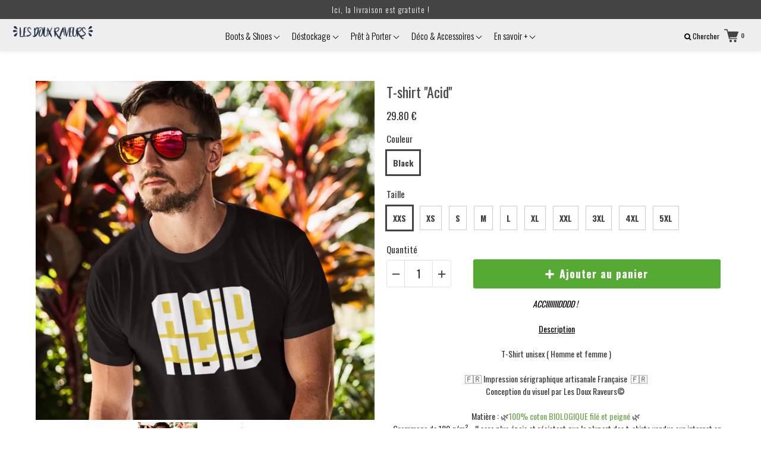

--- FILE ---
content_type: text/html; charset=utf-8
request_url: https://lesdouxraveurs.fr/products/t-shirt-acid
body_size: 65857
content:
<!doctype html>

<!--[if IE 8]>
<html class="no-js lt-ie9 noFlex" lang="fr">
  <![endif]-->
  <!--[if IE 9 ]>
  <html class="ie9 no-js noFlex">
    <![endif]-->
    <!--[if (gt IE 9)|!(IE)]><!-->
    <html class="no-js hasFlex" lang="fr" >
      <!--<![endif]-->
      <head>
        <!-- Basic page needs ================================================== -->
        <meta charset="utf-8">

        
          <link rel="shortcut icon" href="//lesdouxraveurs.fr/cdn/shop/t/14/assets/favicon.png?v=167847003627590762131559123544" type="image/png" />
        
        <!-- Title and description ================================================== -->
        <title>
          T-shirt &#39;&#39;Acid&#39;&#39; &ndash; Les Doux Raveurs
        </title>
        
          <meta name="description" content="ACCIIIIIIIDDDD !   Description T-Shirt unisex ( Homme et femme ) 🇫🇷 Impression sérigraphique artisanale Française  🇫🇷  Conception du visuel par Les Doux Raveurs©️   Matière : 🌿100% coton BIOLOGIQUE filé et peigné 🌿 Grammage de 180 g/m² - Il sera plus épais et résistant que la plupart des t-shirts vendus sur internet en">
        
        <!-- Mobile Specific Metas -->
        <meta name="HandheldFriendly" content="True">
        <meta name="MobileOptimized" content="320">
        <meta name="viewport" content="width=device-width, initial-scale=1, maximum-scale=1">
        <!-- Helpers ================================================== -->
        

  <meta property="og:type" content="product">
  <meta property="og:title" content="T-shirt &#39;&#39;Acid&#39;&#39;">
  
    <meta property="og:image" content="http://lesdouxraveurs.fr/cdn/shop/products/t-shirt-mockup-featuring-a-bearded-man-with-sunglasses-posing-in-front-of-some-plants-2248-el1_grande.png?v=1612856920">
    <meta property="og:image:secure_url" content="https://lesdouxraveurs.fr/cdn/shop/products/t-shirt-mockup-featuring-a-bearded-man-with-sunglasses-posing-in-front-of-some-plants-2248-el1_grande.png?v=1612856920">
  
    <meta property="og:image" content="http://lesdouxraveurs.fr/cdn/shop/products/10880385-tee-shirt-unisexe-bio-stanley-creator-1-tee-shirt-unisexe-bio-stanley-creator-acid-face_grande.png?v=1612856920">
    <meta property="og:image:secure_url" content="https://lesdouxraveurs.fr/cdn/shop/products/10880385-tee-shirt-unisexe-bio-stanley-creator-1-tee-shirt-unisexe-bio-stanley-creator-acid-face_grande.png?v=1612856920">
  
  <meta property="og:price:amount" content="29.80">
  <meta property="og:price:currency" content="EUR">

    
      <meta property="og:description" content="ACCIIIIIIIDDDD !   Description T-Shirt unisex ( Homme et femme ) 🇫🇷 Impression sérigraphique artisanale Française  🇫🇷  Conception du visuel par Les Doux Raveurs©️   Matière : 🌿100% coton BIOLOGIQUE filé et peigné 🌿 Grammage de 180 g/m² - Il sera plus épais et résistant que la plupart des t-shirts vendus sur internet en">
    
    <meta property="og:url" content="https://lesdouxraveurs.fr/products/t-shirt-acid">
    <meta property="og:site_name" content="Les Doux Raveurs">
    
    <meta name="twitter:card" content="summary">
    
      <meta name="twitter:title" content="T-shirt ''Acid''">
      <meta name="twitter:description" content="
ACCIIIIIIIDDDD ! 

 Description
T-Shirt unisex ( Homme et femme )


🇫🇷 Impression sérigraphique artisanale Française  🇫🇷

 Conception du visuel par Les Doux Raveurs©️  


Matière : 🌿100% coton BIOLOGIQUE filé et peigné 🌿 Grammage de 180 g/m² - Il sera plus épais et résistant que la plupart des t-shirts vendus sur internet en 150g/m ². Tissu lavé. Coupe normale mais prévoir une taille en dessous pour les femmes.
Tableau de tailles (cm)




XXS
XS
S
M
L
XL
XXL
3XL
Tolérance +/-


A Largeur
43.5
46
49
52
55
58
61
64
10 %


B Hauteur
64
66
69
72
74
76
78
80
10 %




 🚚 Livraison Colissimo OFFERTE
  ✅ En stock - Expédié sous 7 jours



">
      <meta name="twitter:image" content="https://lesdouxraveurs.fr/cdn/shop/products/t-shirt-mockup-featuring-a-bearded-man-with-sunglasses-posing-in-front-of-some-plants-2248-el1_medium.png?v=1612856920">
      <meta name="twitter:image:width" content="240">
      <meta name="twitter:image:height" content="240">
    

        
        <meta name="viewport" content="width=device-width,initial-scale=1">
        <meta name="theme-color" content="#444444">
        <!-- CSS ================================================== -->
        
        <meta name="viewport" content="width=device-width, minimum-scale=1.0, maximum-scale=1.0, user-scalable=no">
        
        
        <!-- Header hook for plugins ================================================== -->
        <!-- font ================================================== -->
    
        <!-- icons ================================================== -->

        
        
        

        

        

        

        

        

        

          <link href="https://fonts.googleapis.com/css?family=Oswald:300,400,400i,700,700i|Oswald:300,400,400i,700,700i|Oswald:300,400,400i,700,700i|Oswald:300,400,400i,700,700i" rel="stylesheet"  />
        
        
       
        
        <link href="https://stackpath.bootstrapcdn.com/font-awesome/4.7.0/css/font-awesome.min.css" rel="stylesheet" integrity="sha384-wvfXpqpZZVQGK6TAh5PVlGOfQNHSoD2xbE+QkPxCAFlNEevoEH3Sl0sibVcOQVnN" crossorigin="anonymous" media="none" onload="if(media!='all')media='all'" />
        <link href="//lesdouxraveurs.fr/cdn/shop/t/14/assets/animate.css?v=182691569406793216421620043582" rel="stylesheet"  media="none" onload="if(media!='all')media='all'" />
        
        <link href="//lesdouxraveurs.fr/cdn/shop/t/14/assets/pre-style.css?v=132561233253091539671597146763" rel="stylesheet"  media="none" onload="if(media!='all')media='all'" />
        
<!--         <link href="//lesdouxraveurs.fr/cdn/shop/t/14/assets/default.scss.css?v=141498857921400732921741602017" rel="stylesheet" /> -->
        <link href="//lesdouxraveurs.fr/cdn/shop/t/14/assets/style.css?v=169114832655384735001741602017" rel="stylesheet" />
<!--         <link rel="stylesheet" type="text/css" href="//cdn.jsdelivr.net/npm/slick-carousel@1.8.1/slick/slick.css"/> -->
        
        <script> var upsell_enable = false; var downsell_enable = false;
          var textLoading = "AFFICHER PLUS";
        </script>

        <script>
        /*! jQuery v1.12.4 | (c) jQuery Foundation | jquery.org/license */
!function(a,b){"object"==typeof module&&"object"==typeof module.exports?module.exports=a.document?b(a,!0):function(a){if(!a.document)throw new Error("jQuery requires a window with a document");return b(a)}:b(a)}("undefined"!=typeof window?window:this,function(a,b){var c=[],d=a.document,e=c.slice,f=c.concat,g=c.push,h=c.indexOf,i={},j=i.toString,k=i.hasOwnProperty,l={},m="1.12.4",n=function(a,b){return new n.fn.init(a,b)},o=/^[\s\uFEFF\xA0]+|[\s\uFEFF\xA0]+$/g,p=/^-ms-/,q=/-([\da-z])/gi,r=function(a,b){return b.toUpperCase()};n.fn=n.prototype={jquery:m,constructor:n,selector:"",length:0,toArray:function(){return e.call(this)},get:function(a){return null!=a?0>a?this[a+this.length]:this[a]:e.call(this)},pushStack:function(a){var b=n.merge(this.constructor(),a);return b.prevObject=this,b.context=this.context,b},each:function(a){return n.each(this,a)},map:function(a){return this.pushStack(n.map(this,function(b,c){return a.call(b,c,b)}))},slice:function(){return this.pushStack(e.apply(this,arguments))},first:function(){return this.eq(0)},last:function(){return this.eq(-1)},eq:function(a){var b=this.length,c=+a+(0>a?b:0);return this.pushStack(c>=0&&b>c?[this[c]]:[])},end:function(){return this.prevObject||this.constructor()},push:g,sort:c.sort,splice:c.splice},n.extend=n.fn.extend=function(){var a,b,c,d,e,f,g=arguments[0]||{},h=1,i=arguments.length,j=!1;for("boolean"==typeof g&&(j=g,g=arguments[h]||{},h++),"object"==typeof g||n.isFunction(g)||(g={}),h===i&&(g=this,h--);i>h;h++)if(null!=(e=arguments[h]))for(d in e)a=g[d],c=e[d],g!==c&&(j&&c&&(n.isPlainObject(c)||(b=n.isArray(c)))?(b?(b=!1,f=a&&n.isArray(a)?a:[]):f=a&&n.isPlainObject(a)?a:{},g[d]=n.extend(j,f,c)):void 0!==c&&(g[d]=c));return g},n.extend({expando:"jQuery"+(m+Math.random()).replace(/\D/g,""),isReady:!0,error:function(a){throw new Error(a)},noop:function(){},isFunction:function(a){return"function"===n.type(a)},isArray:Array.isArray||function(a){return"array"===n.type(a)},isWindow:function(a){return null!=a&&a==a.window},isNumeric:function(a){var b=a&&a.toString();return!n.isArray(a)&&b-parseFloat(b)+1>=0},isEmptyObject:function(a){var b;for(b in a)return!1;return!0},isPlainObject:function(a){var b;if(!a||"object"!==n.type(a)||a.nodeType||n.isWindow(a))return!1;try{if(a.constructor&&!k.call(a,"constructor")&&!k.call(a.constructor.prototype,"isPrototypeOf"))return!1}catch(c){return!1}if(!l.ownFirst)for(b in a)return k.call(a,b);for(b in a);return void 0===b||k.call(a,b)},type:function(a){return null==a?a+"":"object"==typeof a||"function"==typeof a?i[j.call(a)]||"object":typeof a},globalEval:function(b){b&&n.trim(b)&&(a.execScript||function(b){a.eval.call(a,b)})(b)},camelCase:function(a){return a.replace(p,"ms-").replace(q,r)},nodeName:function(a,b){return a.nodeName&&a.nodeName.toLowerCase()===b.toLowerCase()},each:function(a,b){var c,d=0;if(s(a)){for(c=a.length;c>d;d++)if(b.call(a[d],d,a[d])===!1)break}else for(d in a)if(b.call(a[d],d,a[d])===!1)break;return a},trim:function(a){return null==a?"":(a+"").replace(o,"")},makeArray:function(a,b){var c=b||[];return null!=a&&(s(Object(a))?n.merge(c,"string"==typeof a?[a]:a):g.call(c,a)),c},inArray:function(a,b,c){var d;if(b){if(h)return h.call(b,a,c);for(d=b.length,c=c?0>c?Math.max(0,d+c):c:0;d>c;c++)if(c in b&&b[c]===a)return c}return-1},merge:function(a,b){var c=+b.length,d=0,e=a.length;while(c>d)a[e++]=b[d++];if(c!==c)while(void 0!==b[d])a[e++]=b[d++];return a.length=e,a},grep:function(a,b,c){for(var d,e=[],f=0,g=a.length,h=!c;g>f;f++)d=!b(a[f],f),d!==h&&e.push(a[f]);return e},map:function(a,b,c){var d,e,g=0,h=[];if(s(a))for(d=a.length;d>g;g++)e=b(a[g],g,c),null!=e&&h.push(e);else for(g in a)e=b(a[g],g,c),null!=e&&h.push(e);return f.apply([],h)},guid:1,proxy:function(a,b){var c,d,f;return"string"==typeof b&&(f=a[b],b=a,a=f),n.isFunction(a)?(c=e.call(arguments,2),d=function(){return a.apply(b||this,c.concat(e.call(arguments)))},d.guid=a.guid=a.guid||n.guid++,d):void 0},now:function(){return+new Date},support:l}),"function"==typeof Symbol&&(n.fn[Symbol.iterator]=c[Symbol.iterator]),n.each("Boolean Number String Function Array Date RegExp Object Error Symbol".split(" "),function(a,b){i["[object "+b+"]"]=b.toLowerCase()});function s(a){var b=!!a&&"length"in a&&a.length,c=n.type(a);return"function"===c||n.isWindow(a)?!1:"array"===c||0===b||"number"==typeof b&&b>0&&b-1 in a}var t=function(a){var b,c,d,e,f,g,h,i,j,k,l,m,n,o,p,q,r,s,t,u="sizzle"+1*new Date,v=a.document,w=0,x=0,y=ga(),z=ga(),A=ga(),B=function(a,b){return a===b&&(l=!0),0},C=1<<31,D={}.hasOwnProperty,E=[],F=E.pop,G=E.push,H=E.push,I=E.slice,J=function(a,b){for(var c=0,d=a.length;d>c;c++)if(a[c]===b)return c;return-1},K="checked|selected|async|autofocus|autoplay|controls|defer|disabled|hidden|ismap|loop|multiple|open|readonly|required|scoped",L="[\\x20\\t\\r\\n\\f]",M="(?:\\\\.|[\\w-]|[^\\x00-\\xa0])+",N="\\["+L+"*("+M+")(?:"+L+"*([*^$|!~]?=)"+L+"*(?:'((?:\\\\.|[^\\\\'])*)'|\"((?:\\\\.|[^\\\\\"])*)\"|("+M+"))|)"+L+"*\\]",O=":("+M+")(?:\\((('((?:\\\\.|[^\\\\'])*)'|\"((?:\\\\.|[^\\\\\"])*)\")|((?:\\\\.|[^\\\\()[\\]]|"+N+")*)|.*)\\)|)",P=new RegExp(L+"+","g"),Q=new RegExp("^"+L+"+|((?:^|[^\\\\])(?:\\\\.)*)"+L+"+$","g"),R=new RegExp("^"+L+"*,"+L+"*"),S=new RegExp("^"+L+"*([>+~]|"+L+")"+L+"*"),T=new RegExp("="+L+"*([^\\]'\"]*?)"+L+"*\\]","g"),U=new RegExp(O),V=new RegExp("^"+M+"$"),W={ID:new RegExp("^#("+M+")"),CLASS:new RegExp("^\\.("+M+")"),TAG:new RegExp("^("+M+"|[*])"),ATTR:new RegExp("^"+N),PSEUDO:new RegExp("^"+O),CHILD:new RegExp("^:(only|first|last|nth|nth-last)-(child|of-type)(?:\\("+L+"*(even|odd|(([+-]|)(\\d*)n|)"+L+"*(?:([+-]|)"+L+"*(\\d+)|))"+L+"*\\)|)","i"),bool:new RegExp("^(?:"+K+")$","i"),needsContext:new RegExp("^"+L+"*[>+~]|:(even|odd|eq|gt|lt|nth|first|last)(?:\\("+L+"*((?:-\\d)?\\d*)"+L+"*\\)|)(?=[^-]|$)","i")},X=/^(?:input|select|textarea|button)$/i,Y=/^h\d$/i,Z=/^[^{]+\{\s*\[native \w/,$=/^(?:#([\w-]+)|(\w+)|\.([\w-]+))$/,_=/[+~]/,aa=/'|\\/g,ba=new RegExp("\\\\([\\da-f]{1,6}"+L+"?|("+L+")|.)","ig"),ca=function(a,b,c){var d="0x"+b-65536;return d!==d||c?b:0>d?String.fromCharCode(d+65536):String.fromCharCode(d>>10|55296,1023&d|56320)},da=function(){m()};try{H.apply(E=I.call(v.childNodes),v.childNodes),E[v.childNodes.length].nodeType}catch(ea){H={apply:E.length?function(a,b){G.apply(a,I.call(b))}:function(a,b){var c=a.length,d=0;while(a[c++]=b[d++]);a.length=c-1}}}function fa(a,b,d,e){var f,h,j,k,l,o,r,s,w=b&&b.ownerDocument,x=b?b.nodeType:9;if(d=d||[],"string"!=typeof a||!a||1!==x&&9!==x&&11!==x)return d;if(!e&&((b?b.ownerDocument||b:v)!==n&&m(b),b=b||n,p)){if(11!==x&&(o=$.exec(a)))if(f=o[1]){if(9===x){if(!(j=b.getElementById(f)))return d;if(j.id===f)return d.push(j),d}else if(w&&(j=w.getElementById(f))&&t(b,j)&&j.id===f)return d.push(j),d}else{if(o[2])return H.apply(d,b.getElementsByTagName(a)),d;if((f=o[3])&&c.getElementsByClassName&&b.getElementsByClassName)return H.apply(d,b.getElementsByClassName(f)),d}if(c.qsa&&!A[a+" "]&&(!q||!q.test(a))){if(1!==x)w=b,s=a;else if("object"!==b.nodeName.toLowerCase()){(k=b.getAttribute("id"))?k=k.replace(aa,"\\$&"):b.setAttribute("id",k=u),r=g(a),h=r.length,l=V.test(k)?"#"+k:"[id='"+k+"']";while(h--)r[h]=l+" "+qa(r[h]);s=r.join(","),w=_.test(a)&&oa(b.parentNode)||b}if(s)try{return H.apply(d,w.querySelectorAll(s)),d}catch(y){}finally{k===u&&b.removeAttribute("id")}}}return i(a.replace(Q,"$1"),b,d,e)}function ga(){var a=[];function b(c,e){return a.push(c+" ")>d.cacheLength&&delete b[a.shift()],b[c+" "]=e}return b}function ha(a){return a[u]=!0,a}function ia(a){var b=n.createElement("div");try{return!!a(b)}catch(c){return!1}finally{b.parentNode&&b.parentNode.removeChild(b),b=null}}function ja(a,b){var c=a.split("|"),e=c.length;while(e--)d.attrHandle[c[e]]=b}function ka(a,b){var c=b&&a,d=c&&1===a.nodeType&&1===b.nodeType&&(~b.sourceIndex||C)-(~a.sourceIndex||C);if(d)return d;if(c)while(c=c.nextSibling)if(c===b)return-1;return a?1:-1}function la(a){return function(b){var c=b.nodeName.toLowerCase();return"input"===c&&b.type===a}}function ma(a){return function(b){var c=b.nodeName.toLowerCase();return("input"===c||"button"===c)&&b.type===a}}function na(a){return ha(function(b){return b=+b,ha(function(c,d){var e,f=a([],c.length,b),g=f.length;while(g--)c[e=f[g]]&&(c[e]=!(d[e]=c[e]))})})}function oa(a){return a&&"undefined"!=typeof a.getElementsByTagName&&a}c=fa.support={},f=fa.isXML=function(a){var b=a&&(a.ownerDocument||a).documentElement;return b?"HTML"!==b.nodeName:!1},m=fa.setDocument=function(a){var b,e,g=a?a.ownerDocument||a:v;return g!==n&&9===g.nodeType&&g.documentElement?(n=g,o=n.documentElement,p=!f(n),(e=n.defaultView)&&e.top!==e&&(e.addEventListener?e.addEventListener("unload",da,!1):e.attachEvent&&e.attachEvent("onunload",da)),c.attributes=ia(function(a){return a.className="i",!a.getAttribute("className")}),c.getElementsByTagName=ia(function(a){return a.appendChild(n.createComment("")),!a.getElementsByTagName("*").length}),c.getElementsByClassName=Z.test(n.getElementsByClassName),c.getById=ia(function(a){return o.appendChild(a).id=u,!n.getElementsByName||!n.getElementsByName(u).length}),c.getById?(d.find.ID=function(a,b){if("undefined"!=typeof b.getElementById&&p){var c=b.getElementById(a);return c?[c]:[]}},d.filter.ID=function(a){var b=a.replace(ba,ca);return function(a){return a.getAttribute("id")===b}}):(delete d.find.ID,d.filter.ID=function(a){var b=a.replace(ba,ca);return function(a){var c="undefined"!=typeof a.getAttributeNode&&a.getAttributeNode("id");return c&&c.value===b}}),d.find.TAG=c.getElementsByTagName?function(a,b){return"undefined"!=typeof b.getElementsByTagName?b.getElementsByTagName(a):c.qsa?b.querySelectorAll(a):void 0}:function(a,b){var c,d=[],e=0,f=b.getElementsByTagName(a);if("*"===a){while(c=f[e++])1===c.nodeType&&d.push(c);return d}return f},d.find.CLASS=c.getElementsByClassName&&function(a,b){return"undefined"!=typeof b.getElementsByClassName&&p?b.getElementsByClassName(a):void 0},r=[],q=[],(c.qsa=Z.test(n.querySelectorAll))&&(ia(function(a){o.appendChild(a).innerHTML="<a id='"+u+"'></a><select id='"+u+"-\r\\' msallowcapture=''><option selected=''></option></select>",a.querySelectorAll("[msallowcapture^='']").length&&q.push("[*^$]="+L+"*(?:''|\"\")"),a.querySelectorAll("[selected]").length||q.push("\\["+L+"*(?:value|"+K+")"),a.querySelectorAll("[id~="+u+"-]").length||q.push("~="),a.querySelectorAll(":checked").length||q.push(":checked"),a.querySelectorAll("a#"+u+"+*").length||q.push(".#.+[+~]")}),ia(function(a){var b=n.createElement("input");b.setAttribute("type","hidden"),a.appendChild(b).setAttribute("name","D"),a.querySelectorAll("[name=d]").length&&q.push("name"+L+"*[*^$|!~]?="),a.querySelectorAll(":enabled").length||q.push(":enabled",":disabled"),a.querySelectorAll("*,:x"),q.push(",.*:")})),(c.matchesSelector=Z.test(s=o.matches||o.webkitMatchesSelector||o.mozMatchesSelector||o.oMatchesSelector||o.msMatchesSelector))&&ia(function(a){c.disconnectedMatch=s.call(a,"div"),s.call(a,"[s!='']:x"),r.push("!=",O)}),q=q.length&&new RegExp(q.join("|")),r=r.length&&new RegExp(r.join("|")),b=Z.test(o.compareDocumentPosition),t=b||Z.test(o.contains)?function(a,b){var c=9===a.nodeType?a.documentElement:a,d=b&&b.parentNode;return a===d||!(!d||1!==d.nodeType||!(c.contains?c.contains(d):a.compareDocumentPosition&&16&a.compareDocumentPosition(d)))}:function(a,b){if(b)while(b=b.parentNode)if(b===a)return!0;return!1},B=b?function(a,b){if(a===b)return l=!0,0;var d=!a.compareDocumentPosition-!b.compareDocumentPosition;return d?d:(d=(a.ownerDocument||a)===(b.ownerDocument||b)?a.compareDocumentPosition(b):1,1&d||!c.sortDetached&&b.compareDocumentPosition(a)===d?a===n||a.ownerDocument===v&&t(v,a)?-1:b===n||b.ownerDocument===v&&t(v,b)?1:k?J(k,a)-J(k,b):0:4&d?-1:1)}:function(a,b){if(a===b)return l=!0,0;var c,d=0,e=a.parentNode,f=b.parentNode,g=[a],h=[b];if(!e||!f)return a===n?-1:b===n?1:e?-1:f?1:k?J(k,a)-J(k,b):0;if(e===f)return ka(a,b);c=a;while(c=c.parentNode)g.unshift(c);c=b;while(c=c.parentNode)h.unshift(c);while(g[d]===h[d])d++;return d?ka(g[d],h[d]):g[d]===v?-1:h[d]===v?1:0},n):n},fa.matches=function(a,b){return fa(a,null,null,b)},fa.matchesSelector=function(a,b){if((a.ownerDocument||a)!==n&&m(a),b=b.replace(T,"='$1']"),c.matchesSelector&&p&&!A[b+" "]&&(!r||!r.test(b))&&(!q||!q.test(b)))try{var d=s.call(a,b);if(d||c.disconnectedMatch||a.document&&11!==a.document.nodeType)return d}catch(e){}return fa(b,n,null,[a]).length>0},fa.contains=function(a,b){return(a.ownerDocument||a)!==n&&m(a),t(a,b)},fa.attr=function(a,b){(a.ownerDocument||a)!==n&&m(a);var e=d.attrHandle[b.toLowerCase()],f=e&&D.call(d.attrHandle,b.toLowerCase())?e(a,b,!p):void 0;return void 0!==f?f:c.attributes||!p?a.getAttribute(b):(f=a.getAttributeNode(b))&&f.specified?f.value:null},fa.error=function(a){throw new Error("Syntax error, unrecognized expression: "+a)},fa.uniqueSort=function(a){var b,d=[],e=0,f=0;if(l=!c.detectDuplicates,k=!c.sortStable&&a.slice(0),a.sort(B),l){while(b=a[f++])b===a[f]&&(e=d.push(f));while(e--)a.splice(d[e],1)}return k=null,a},e=fa.getText=function(a){var b,c="",d=0,f=a.nodeType;if(f){if(1===f||9===f||11===f){if("string"==typeof a.textContent)return a.textContent;for(a=a.firstChild;a;a=a.nextSibling)c+=e(a)}else if(3===f||4===f)return a.nodeValue}else while(b=a[d++])c+=e(b);return c},d=fa.selectors={cacheLength:50,createPseudo:ha,match:W,attrHandle:{},find:{},relative:{">":{dir:"parentNode",first:!0}," ":{dir:"parentNode"},"+":{dir:"previousSibling",first:!0},"~":{dir:"previousSibling"}},preFilter:{ATTR:function(a){return a[1]=a[1].replace(ba,ca),a[3]=(a[3]||a[4]||a[5]||"").replace(ba,ca),"~="===a[2]&&(a[3]=" "+a[3]+" "),a.slice(0,4)},CHILD:function(a){return a[1]=a[1].toLowerCase(),"nth"===a[1].slice(0,3)?(a[3]||fa.error(a[0]),a[4]=+(a[4]?a[5]+(a[6]||1):2*("even"===a[3]||"odd"===a[3])),a[5]=+(a[7]+a[8]||"odd"===a[3])):a[3]&&fa.error(a[0]),a},PSEUDO:function(a){var b,c=!a[6]&&a[2];return W.CHILD.test(a[0])?null:(a[3]?a[2]=a[4]||a[5]||"":c&&U.test(c)&&(b=g(c,!0))&&(b=c.indexOf(")",c.length-b)-c.length)&&(a[0]=a[0].slice(0,b),a[2]=c.slice(0,b)),a.slice(0,3))}},filter:{TAG:function(a){var b=a.replace(ba,ca).toLowerCase();return"*"===a?function(){return!0}:function(a){return a.nodeName&&a.nodeName.toLowerCase()===b}},CLASS:function(a){var b=y[a+" "];return b||(b=new RegExp("(^|"+L+")"+a+"("+L+"|$)"))&&y(a,function(a){return b.test("string"==typeof a.className&&a.className||"undefined"!=typeof a.getAttribute&&a.getAttribute("class")||"")})},ATTR:function(a,b,c){return function(d){var e=fa.attr(d,a);return null==e?"!="===b:b?(e+="","="===b?e===c:"!="===b?e!==c:"^="===b?c&&0===e.indexOf(c):"*="===b?c&&e.indexOf(c)>-1:"$="===b?c&&e.slice(-c.length)===c:"~="===b?(" "+e.replace(P," ")+" ").indexOf(c)>-1:"|="===b?e===c||e.slice(0,c.length+1)===c+"-":!1):!0}},CHILD:function(a,b,c,d,e){var f="nth"!==a.slice(0,3),g="last"!==a.slice(-4),h="of-type"===b;return 1===d&&0===e?function(a){return!!a.parentNode}:function(b,c,i){var j,k,l,m,n,o,p=f!==g?"nextSibling":"previousSibling",q=b.parentNode,r=h&&b.nodeName.toLowerCase(),s=!i&&!h,t=!1;if(q){if(f){while(p){m=b;while(m=m[p])if(h?m.nodeName.toLowerCase()===r:1===m.nodeType)return!1;o=p="only"===a&&!o&&"nextSibling"}return!0}if(o=[g?q.firstChild:q.lastChild],g&&s){m=q,l=m[u]||(m[u]={}),k=l[m.uniqueID]||(l[m.uniqueID]={}),j=k[a]||[],n=j[0]===w&&j[1],t=n&&j[2],m=n&&q.childNodes[n];while(m=++n&&m&&m[p]||(t=n=0)||o.pop())if(1===m.nodeType&&++t&&m===b){k[a]=[w,n,t];break}}else if(s&&(m=b,l=m[u]||(m[u]={}),k=l[m.uniqueID]||(l[m.uniqueID]={}),j=k[a]||[],n=j[0]===w&&j[1],t=n),t===!1)while(m=++n&&m&&m[p]||(t=n=0)||o.pop())if((h?m.nodeName.toLowerCase()===r:1===m.nodeType)&&++t&&(s&&(l=m[u]||(m[u]={}),k=l[m.uniqueID]||(l[m.uniqueID]={}),k[a]=[w,t]),m===b))break;return t-=e,t===d||t%d===0&&t/d>=0}}},PSEUDO:function(a,b){var c,e=d.pseudos[a]||d.setFilters[a.toLowerCase()]||fa.error("unsupported pseudo: "+a);return e[u]?e(b):e.length>1?(c=[a,a,"",b],d.setFilters.hasOwnProperty(a.toLowerCase())?ha(function(a,c){var d,f=e(a,b),g=f.length;while(g--)d=J(a,f[g]),a[d]=!(c[d]=f[g])}):function(a){return e(a,0,c)}):e}},pseudos:{not:ha(function(a){var b=[],c=[],d=h(a.replace(Q,"$1"));return d[u]?ha(function(a,b,c,e){var f,g=d(a,null,e,[]),h=a.length;while(h--)(f=g[h])&&(a[h]=!(b[h]=f))}):function(a,e,f){return b[0]=a,d(b,null,f,c),b[0]=null,!c.pop()}}),has:ha(function(a){return function(b){return fa(a,b).length>0}}),contains:ha(function(a){return a=a.replace(ba,ca),function(b){return(b.textContent||b.innerText||e(b)).indexOf(a)>-1}}),lang:ha(function(a){return V.test(a||"")||fa.error("unsupported lang: "+a),a=a.replace(ba,ca).toLowerCase(),function(b){var c;do if(c=p?b.lang:b.getAttribute("xml:lang")||b.getAttribute("lang"))return c=c.toLowerCase(),c===a||0===c.indexOf(a+"-");while((b=b.parentNode)&&1===b.nodeType);return!1}}),target:function(b){var c=a.location&&a.location.hash;return c&&c.slice(1)===b.id},root:function(a){return a===o},focus:function(a){return a===n.activeElement&&(!n.hasFocus||n.hasFocus())&&!!(a.type||a.href||~a.tabIndex)},enabled:function(a){return a.disabled===!1},disabled:function(a){return a.disabled===!0},checked:function(a){var b=a.nodeName.toLowerCase();return"input"===b&&!!a.checked||"option"===b&&!!a.selected},selected:function(a){return a.parentNode&&a.parentNode.selectedIndex,a.selected===!0},empty:function(a){for(a=a.firstChild;a;a=a.nextSibling)if(a.nodeType<6)return!1;return!0},parent:function(a){return!d.pseudos.empty(a)},header:function(a){return Y.test(a.nodeName)},input:function(a){return X.test(a.nodeName)},button:function(a){var b=a.nodeName.toLowerCase();return"input"===b&&"button"===a.type||"button"===b},text:function(a){var b;return"input"===a.nodeName.toLowerCase()&&"text"===a.type&&(null==(b=a.getAttribute("type"))||"text"===b.toLowerCase())},first:na(function(){return[0]}),last:na(function(a,b){return[b-1]}),eq:na(function(a,b,c){return[0>c?c+b:c]}),even:na(function(a,b){for(var c=0;b>c;c+=2)a.push(c);return a}),odd:na(function(a,b){for(var c=1;b>c;c+=2)a.push(c);return a}),lt:na(function(a,b,c){for(var d=0>c?c+b:c;--d>=0;)a.push(d);return a}),gt:na(function(a,b,c){for(var d=0>c?c+b:c;++d<b;)a.push(d);return a})}},d.pseudos.nth=d.pseudos.eq;for(b in{radio:!0,checkbox:!0,file:!0,password:!0,image:!0})d.pseudos[b]=la(b);for(b in{submit:!0,reset:!0})d.pseudos[b]=ma(b);function pa(){}pa.prototype=d.filters=d.pseudos,d.setFilters=new pa,g=fa.tokenize=function(a,b){var c,e,f,g,h,i,j,k=z[a+" "];if(k)return b?0:k.slice(0);h=a,i=[],j=d.preFilter;while(h){c&&!(e=R.exec(h))||(e&&(h=h.slice(e[0].length)||h),i.push(f=[])),c=!1,(e=S.exec(h))&&(c=e.shift(),f.push({value:c,type:e[0].replace(Q," ")}),h=h.slice(c.length));for(g in d.filter)!(e=W[g].exec(h))||j[g]&&!(e=j[g](e))||(c=e.shift(),f.push({value:c,type:g,matches:e}),h=h.slice(c.length));if(!c)break}return b?h.length:h?fa.error(a):z(a,i).slice(0)};function qa(a){for(var b=0,c=a.length,d="";c>b;b++)d+=a[b].value;return d}function ra(a,b,c){var d=b.dir,e=c&&"parentNode"===d,f=x++;return b.first?function(b,c,f){while(b=b[d])if(1===b.nodeType||e)return a(b,c,f)}:function(b,c,g){var h,i,j,k=[w,f];if(g){while(b=b[d])if((1===b.nodeType||e)&&a(b,c,g))return!0}else while(b=b[d])if(1===b.nodeType||e){if(j=b[u]||(b[u]={}),i=j[b.uniqueID]||(j[b.uniqueID]={}),(h=i[d])&&h[0]===w&&h[1]===f)return k[2]=h[2];if(i[d]=k,k[2]=a(b,c,g))return!0}}}function sa(a){return a.length>1?function(b,c,d){var e=a.length;while(e--)if(!a[e](b,c,d))return!1;return!0}:a[0]}function ta(a,b,c){for(var d=0,e=b.length;e>d;d++)fa(a,b[d],c);return c}function ua(a,b,c,d,e){for(var f,g=[],h=0,i=a.length,j=null!=b;i>h;h++)(f=a[h])&&(c&&!c(f,d,e)||(g.push(f),j&&b.push(h)));return g}function va(a,b,c,d,e,f){return d&&!d[u]&&(d=va(d)),e&&!e[u]&&(e=va(e,f)),ha(function(f,g,h,i){var j,k,l,m=[],n=[],o=g.length,p=f||ta(b||"*",h.nodeType?[h]:h,[]),q=!a||!f&&b?p:ua(p,m,a,h,i),r=c?e||(f?a:o||d)?[]:g:q;if(c&&c(q,r,h,i),d){j=ua(r,n),d(j,[],h,i),k=j.length;while(k--)(l=j[k])&&(r[n[k]]=!(q[n[k]]=l))}if(f){if(e||a){if(e){j=[],k=r.length;while(k--)(l=r[k])&&j.push(q[k]=l);e(null,r=[],j,i)}k=r.length;while(k--)(l=r[k])&&(j=e?J(f,l):m[k])>-1&&(f[j]=!(g[j]=l))}}else r=ua(r===g?r.splice(o,r.length):r),e?e(null,g,r,i):H.apply(g,r)})}function wa(a){for(var b,c,e,f=a.length,g=d.relative[a[0].type],h=g||d.relative[" "],i=g?1:0,k=ra(function(a){return a===b},h,!0),l=ra(function(a){return J(b,a)>-1},h,!0),m=[function(a,c,d){var e=!g&&(d||c!==j)||((b=c).nodeType?k(a,c,d):l(a,c,d));return b=null,e}];f>i;i++)if(c=d.relative[a[i].type])m=[ra(sa(m),c)];else{if(c=d.filter[a[i].type].apply(null,a[i].matches),c[u]){for(e=++i;f>e;e++)if(d.relative[a[e].type])break;return va(i>1&&sa(m),i>1&&qa(a.slice(0,i-1).concat({value:" "===a[i-2].type?"*":""})).replace(Q,"$1"),c,e>i&&wa(a.slice(i,e)),f>e&&wa(a=a.slice(e)),f>e&&qa(a))}m.push(c)}return sa(m)}function xa(a,b){var c=b.length>0,e=a.length>0,f=function(f,g,h,i,k){var l,o,q,r=0,s="0",t=f&&[],u=[],v=j,x=f||e&&d.find.TAG("*",k),y=w+=null==v?1:Math.random()||.1,z=x.length;for(k&&(j=g===n||g||k);s!==z&&null!=(l=x[s]);s++){if(e&&l){o=0,g||l.ownerDocument===n||(m(l),h=!p);while(q=a[o++])if(q(l,g||n,h)){i.push(l);break}k&&(w=y)}c&&((l=!q&&l)&&r--,f&&t.push(l))}if(r+=s,c&&s!==r){o=0;while(q=b[o++])q(t,u,g,h);if(f){if(r>0)while(s--)t[s]||u[s]||(u[s]=F.call(i));u=ua(u)}H.apply(i,u),k&&!f&&u.length>0&&r+b.length>1&&fa.uniqueSort(i)}return k&&(w=y,j=v),t};return c?ha(f):f}return h=fa.compile=function(a,b){var c,d=[],e=[],f=A[a+" "];if(!f){b||(b=g(a)),c=b.length;while(c--)f=wa(b[c]),f[u]?d.push(f):e.push(f);f=A(a,xa(e,d)),f.selector=a}return f},i=fa.select=function(a,b,e,f){var i,j,k,l,m,n="function"==typeof a&&a,o=!f&&g(a=n.selector||a);if(e=e||[],1===o.length){if(j=o[0]=o[0].slice(0),j.length>2&&"ID"===(k=j[0]).type&&c.getById&&9===b.nodeType&&p&&d.relative[j[1].type]){if(b=(d.find.ID(k.matches[0].replace(ba,ca),b)||[])[0],!b)return e;n&&(b=b.parentNode),a=a.slice(j.shift().value.length)}i=W.needsContext.test(a)?0:j.length;while(i--){if(k=j[i],d.relative[l=k.type])break;if((m=d.find[l])&&(f=m(k.matches[0].replace(ba,ca),_.test(j[0].type)&&oa(b.parentNode)||b))){if(j.splice(i,1),a=f.length&&qa(j),!a)return H.apply(e,f),e;break}}}return(n||h(a,o))(f,b,!p,e,!b||_.test(a)&&oa(b.parentNode)||b),e},c.sortStable=u.split("").sort(B).join("")===u,c.detectDuplicates=!!l,m(),c.sortDetached=ia(function(a){return 1&a.compareDocumentPosition(n.createElement("div"))}),ia(function(a){return a.innerHTML="<a href='#'></a>","#"===a.firstChild.getAttribute("href")})||ja("type|href|height|width",function(a,b,c){return c?void 0:a.getAttribute(b,"type"===b.toLowerCase()?1:2)}),c.attributes&&ia(function(a){return a.innerHTML="<input/>",a.firstChild.setAttribute("value",""),""===a.firstChild.getAttribute("value")})||ja("value",function(a,b,c){return c||"input"!==a.nodeName.toLowerCase()?void 0:a.defaultValue}),ia(function(a){return null==a.getAttribute("disabled")})||ja(K,function(a,b,c){var d;return c?void 0:a[b]===!0?b.toLowerCase():(d=a.getAttributeNode(b))&&d.specified?d.value:null}),fa}(a);n.find=t,n.expr=t.selectors,n.expr[":"]=n.expr.pseudos,n.uniqueSort=n.unique=t.uniqueSort,n.text=t.getText,n.isXMLDoc=t.isXML,n.contains=t.contains;var u=function(a,b,c){var d=[],e=void 0!==c;while((a=a[b])&&9!==a.nodeType)if(1===a.nodeType){if(e&&n(a).is(c))break;d.push(a)}return d},v=function(a,b){for(var c=[];a;a=a.nextSibling)1===a.nodeType&&a!==b&&c.push(a);return c},w=n.expr.match.needsContext,x=/^<([\w-]+)\s*\/?>(?:<\/\1>|)$/,y=/^.[^:#\[\.,]*$/;function z(a,b,c){if(n.isFunction(b))return n.grep(a,function(a,d){return!!b.call(a,d,a)!==c});if(b.nodeType)return n.grep(a,function(a){return a===b!==c});if("string"==typeof b){if(y.test(b))return n.filter(b,a,c);b=n.filter(b,a)}return n.grep(a,function(a){return n.inArray(a,b)>-1!==c})}n.filter=function(a,b,c){var d=b[0];return c&&(a=":not("+a+")"),1===b.length&&1===d.nodeType?n.find.matchesSelector(d,a)?[d]:[]:n.find.matches(a,n.grep(b,function(a){return 1===a.nodeType}))},n.fn.extend({find:function(a){var b,c=[],d=this,e=d.length;if("string"!=typeof a)return this.pushStack(n(a).filter(function(){for(b=0;e>b;b++)if(n.contains(d[b],this))return!0}));for(b=0;e>b;b++)n.find(a,d[b],c);return c=this.pushStack(e>1?n.unique(c):c),c.selector=this.selector?this.selector+" "+a:a,c},filter:function(a){return this.pushStack(z(this,a||[],!1))},not:function(a){return this.pushStack(z(this,a||[],!0))},is:function(a){return!!z(this,"string"==typeof a&&w.test(a)?n(a):a||[],!1).length}});var A,B=/^(?:\s*(<[\w\W]+>)[^>]*|#([\w-]*))$/,C=n.fn.init=function(a,b,c){var e,f;if(!a)return this;if(c=c||A,"string"==typeof a){if(e="<"===a.charAt(0)&&">"===a.charAt(a.length-1)&&a.length>=3?[null,a,null]:B.exec(a),!e||!e[1]&&b)return!b||b.jquery?(b||c).find(a):this.constructor(b).find(a);if(e[1]){if(b=b instanceof n?b[0]:b,n.merge(this,n.parseHTML(e[1],b&&b.nodeType?b.ownerDocument||b:d,!0)),x.test(e[1])&&n.isPlainObject(b))for(e in b)n.isFunction(this[e])?this[e](b[e]):this.attr(e,b[e]);return this}if(f=d.getElementById(e[2]),f&&f.parentNode){if(f.id!==e[2])return A.find(a);this.length=1,this[0]=f}return this.context=d,this.selector=a,this}return a.nodeType?(this.context=this[0]=a,this.length=1,this):n.isFunction(a)?"undefined"!=typeof c.ready?c.ready(a):a(n):(void 0!==a.selector&&(this.selector=a.selector,this.context=a.context),n.makeArray(a,this))};C.prototype=n.fn,A=n(d);var D=/^(?:parents|prev(?:Until|All))/,E={children:!0,contents:!0,next:!0,prev:!0};n.fn.extend({has:function(a){var b,c=n(a,this),d=c.length;return this.filter(function(){for(b=0;d>b;b++)if(n.contains(this,c[b]))return!0})},closest:function(a,b){for(var c,d=0,e=this.length,f=[],g=w.test(a)||"string"!=typeof a?n(a,b||this.context):0;e>d;d++)for(c=this[d];c&&c!==b;c=c.parentNode)if(c.nodeType<11&&(g?g.index(c)>-1:1===c.nodeType&&n.find.matchesSelector(c,a))){f.push(c);break}return this.pushStack(f.length>1?n.uniqueSort(f):f)},index:function(a){return a?"string"==typeof a?n.inArray(this[0],n(a)):n.inArray(a.jquery?a[0]:a,this):this[0]&&this[0].parentNode?this.first().prevAll().length:-1},add:function(a,b){return this.pushStack(n.uniqueSort(n.merge(this.get(),n(a,b))))},addBack:function(a){return this.add(null==a?this.prevObject:this.prevObject.filter(a))}});function F(a,b){do a=a[b];while(a&&1!==a.nodeType);return a}n.each({parent:function(a){var b=a.parentNode;return b&&11!==b.nodeType?b:null},parents:function(a){return u(a,"parentNode")},parentsUntil:function(a,b,c){return u(a,"parentNode",c)},next:function(a){return F(a,"nextSibling")},prev:function(a){return F(a,"previousSibling")},nextAll:function(a){return u(a,"nextSibling")},prevAll:function(a){return u(a,"previousSibling")},nextUntil:function(a,b,c){return u(a,"nextSibling",c)},prevUntil:function(a,b,c){return u(a,"previousSibling",c)},siblings:function(a){return v((a.parentNode||{}).firstChild,a)},children:function(a){return v(a.firstChild)},contents:function(a){return n.nodeName(a,"iframe")?a.contentDocument||a.contentWindow.document:n.merge([],a.childNodes)}},function(a,b){n.fn[a]=function(c,d){var e=n.map(this,b,c);return"Until"!==a.slice(-5)&&(d=c),d&&"string"==typeof d&&(e=n.filter(d,e)),this.length>1&&(E[a]||(e=n.uniqueSort(e)),D.test(a)&&(e=e.reverse())),this.pushStack(e)}});var G=/\S+/g;function H(a){var b={};return n.each(a.match(G)||[],function(a,c){b[c]=!0}),b}n.Callbacks=function(a){a="string"==typeof a?H(a):n.extend({},a);var b,c,d,e,f=[],g=[],h=-1,i=function(){for(e=a.once,d=b=!0;g.length;h=-1){c=g.shift();while(++h<f.length)f[h].apply(c[0],c[1])===!1&&a.stopOnFalse&&(h=f.length,c=!1)}a.memory||(c=!1),b=!1,e&&(f=c?[]:"")},j={add:function(){return f&&(c&&!b&&(h=f.length-1,g.push(c)),function d(b){n.each(b,function(b,c){n.isFunction(c)?a.unique&&j.has(c)||f.push(c):c&&c.length&&"string"!==n.type(c)&&d(c)})}(arguments),c&&!b&&i()),this},remove:function(){return n.each(arguments,function(a,b){var c;while((c=n.inArray(b,f,c))>-1)f.splice(c,1),h>=c&&h--}),this},has:function(a){return a?n.inArray(a,f)>-1:f.length>0},empty:function(){return f&&(f=[]),this},disable:function(){return e=g=[],f=c="",this},disabled:function(){return!f},lock:function(){return e=!0,c||j.disable(),this},locked:function(){return!!e},fireWith:function(a,c){return e||(c=c||[],c=[a,c.slice?c.slice():c],g.push(c),b||i()),this},fire:function(){return j.fireWith(this,arguments),this},fired:function(){return!!d}};return j},n.extend({Deferred:function(a){var b=[["resolve","done",n.Callbacks("once memory"),"resolved"],["reject","fail",n.Callbacks("once memory"),"rejected"],["notify","progress",n.Callbacks("memory")]],c="pending",d={state:function(){return c},always:function(){return e.done(arguments).fail(arguments),this},then:function(){var a=arguments;return n.Deferred(function(c){n.each(b,function(b,f){var g=n.isFunction(a[b])&&a[b];e[f[1]](function(){var a=g&&g.apply(this,arguments);a&&n.isFunction(a.promise)?a.promise().progress(c.notify).done(c.resolve).fail(c.reject):c[f[0]+"With"](this===d?c.promise():this,g?[a]:arguments)})}),a=null}).promise()},promise:function(a){return null!=a?n.extend(a,d):d}},e={};return d.pipe=d.then,n.each(b,function(a,f){var g=f[2],h=f[3];d[f[1]]=g.add,h&&g.add(function(){c=h},b[1^a][2].disable,b[2][2].lock),e[f[0]]=function(){return e[f[0]+"With"](this===e?d:this,arguments),this},e[f[0]+"With"]=g.fireWith}),d.promise(e),a&&a.call(e,e),e},when:function(a){var b=0,c=e.call(arguments),d=c.length,f=1!==d||a&&n.isFunction(a.promise)?d:0,g=1===f?a:n.Deferred(),h=function(a,b,c){return function(d){b[a]=this,c[a]=arguments.length>1?e.call(arguments):d,c===i?g.notifyWith(b,c):--f||g.resolveWith(b,c)}},i,j,k;if(d>1)for(i=new Array(d),j=new Array(d),k=new Array(d);d>b;b++)c[b]&&n.isFunction(c[b].promise)?c[b].promise().progress(h(b,j,i)).done(h(b,k,c)).fail(g.reject):--f;return f||g.resolveWith(k,c),g.promise()}});var I;n.fn.ready=function(a){return n.ready.promise().done(a),this},n.extend({isReady:!1,readyWait:1,holdReady:function(a){a?n.readyWait++:n.ready(!0)},ready:function(a){(a===!0?--n.readyWait:n.isReady)||(n.isReady=!0,a!==!0&&--n.readyWait>0||(I.resolveWith(d,[n]),n.fn.triggerHandler&&(n(d).triggerHandler("ready"),n(d).off("ready"))))}});function J(){d.addEventListener?(d.removeEventListener("DOMContentLoaded",K),a.removeEventListener("load",K)):(d.detachEvent("onreadystatechange",K),a.detachEvent("onload",K))}function K(){(d.addEventListener||"load"===a.event.type||"complete"===d.readyState)&&(J(),n.ready())}n.ready.promise=function(b){if(!I)if(I=n.Deferred(),"complete"===d.readyState||"loading"!==d.readyState&&!d.documentElement.doScroll)a.setTimeout(n.ready);else if(d.addEventListener)d.addEventListener("DOMContentLoaded",K),a.addEventListener("load",K);else{d.attachEvent("onreadystatechange",K),a.attachEvent("onload",K);var c=!1;try{c=null==a.frameElement&&d.documentElement}catch(e){}c&&c.doScroll&&!function f(){if(!n.isReady){try{c.doScroll("left")}catch(b){return a.setTimeout(f,50)}J(),n.ready()}}()}return I.promise(b)},n.ready.promise();var L;for(L in n(l))break;l.ownFirst="0"===L,l.inlineBlockNeedsLayout=!1,n(function(){var a,b,c,e;c=d.getElementsByTagName("body")[0],c&&c.style&&(b=d.createElement("div"),e=d.createElement("div"),e.style.cssText="position:absolute;border:0;width:0;height:0;top:0;left:-9999px",c.appendChild(e).appendChild(b),"undefined"!=typeof b.style.zoom&&(b.style.cssText="display:inline;margin:0;border:0;padding:1px;width:1px;zoom:1",l.inlineBlockNeedsLayout=a=3===b.offsetWidth,a&&(c.style.zoom=1)),c.removeChild(e))}),function(){var a=d.createElement("div");l.deleteExpando=!0;try{delete a.test}catch(b){l.deleteExpando=!1}a=null}();var M=function(a){var b=n.noData[(a.nodeName+" ").toLowerCase()],c=+a.nodeType||1;return 1!==c&&9!==c?!1:!b||b!==!0&&a.getAttribute("classid")===b},N=/^(?:\{[\w\W]*\}|\[[\w\W]*\])$/,O=/([A-Z])/g;function P(a,b,c){if(void 0===c&&1===a.nodeType){var d="data-"+b.replace(O,"-$1").toLowerCase();if(c=a.getAttribute(d),"string"==typeof c){try{c="true"===c?!0:"false"===c?!1:"null"===c?null:+c+""===c?+c:N.test(c)?n.parseJSON(c):c}catch(e){}n.data(a,b,c)}else c=void 0;
}return c}function Q(a){var b;for(b in a)if(("data"!==b||!n.isEmptyObject(a[b]))&&"toJSON"!==b)return!1;return!0}function R(a,b,d,e){if(M(a)){var f,g,h=n.expando,i=a.nodeType,j=i?n.cache:a,k=i?a[h]:a[h]&&h;if(k&&j[k]&&(e||j[k].data)||void 0!==d||"string"!=typeof b)return k||(k=i?a[h]=c.pop()||n.guid++:h),j[k]||(j[k]=i?{}:{toJSON:n.noop}),"object"!=typeof b&&"function"!=typeof b||(e?j[k]=n.extend(j[k],b):j[k].data=n.extend(j[k].data,b)),g=j[k],e||(g.data||(g.data={}),g=g.data),void 0!==d&&(g[n.camelCase(b)]=d),"string"==typeof b?(f=g[b],null==f&&(f=g[n.camelCase(b)])):f=g,f}}function S(a,b,c){if(M(a)){var d,e,f=a.nodeType,g=f?n.cache:a,h=f?a[n.expando]:n.expando;if(g[h]){if(b&&(d=c?g[h]:g[h].data)){n.isArray(b)?b=b.concat(n.map(b,n.camelCase)):b in d?b=[b]:(b=n.camelCase(b),b=b in d?[b]:b.split(" ")),e=b.length;while(e--)delete d[b[e]];if(c?!Q(d):!n.isEmptyObject(d))return}(c||(delete g[h].data,Q(g[h])))&&(f?n.cleanData([a],!0):l.deleteExpando||g!=g.window?delete g[h]:g[h]=void 0)}}}n.extend({cache:{},noData:{"applet ":!0,"embed ":!0,"object ":"clsid:D27CDB6E-AE6D-11cf-96B8-444553540000"},hasData:function(a){return a=a.nodeType?n.cache[a[n.expando]]:a[n.expando],!!a&&!Q(a)},data:function(a,b,c){return R(a,b,c)},removeData:function(a,b){return S(a,b)},_data:function(a,b,c){return R(a,b,c,!0)},_removeData:function(a,b){return S(a,b,!0)}}),n.fn.extend({data:function(a,b){var c,d,e,f=this[0],g=f&&f.attributes;if(void 0===a){if(this.length&&(e=n.data(f),1===f.nodeType&&!n._data(f,"parsedAttrs"))){c=g.length;while(c--)g[c]&&(d=g[c].name,0===d.indexOf("data-")&&(d=n.camelCase(d.slice(5)),P(f,d,e[d])));n._data(f,"parsedAttrs",!0)}return e}return"object"==typeof a?this.each(function(){n.data(this,a)}):arguments.length>1?this.each(function(){n.data(this,a,b)}):f?P(f,a,n.data(f,a)):void 0},removeData:function(a){return this.each(function(){n.removeData(this,a)})}}),n.extend({queue:function(a,b,c){var d;return a?(b=(b||"fx")+"queue",d=n._data(a,b),c&&(!d||n.isArray(c)?d=n._data(a,b,n.makeArray(c)):d.push(c)),d||[]):void 0},dequeue:function(a,b){b=b||"fx";var c=n.queue(a,b),d=c.length,e=c.shift(),f=n._queueHooks(a,b),g=function(){n.dequeue(a,b)};"inprogress"===e&&(e=c.shift(),d--),e&&("fx"===b&&c.unshift("inprogress"),delete f.stop,e.call(a,g,f)),!d&&f&&f.empty.fire()},_queueHooks:function(a,b){var c=b+"queueHooks";return n._data(a,c)||n._data(a,c,{empty:n.Callbacks("once memory").add(function(){n._removeData(a,b+"queue"),n._removeData(a,c)})})}}),n.fn.extend({queue:function(a,b){var c=2;return"string"!=typeof a&&(b=a,a="fx",c--),arguments.length<c?n.queue(this[0],a):void 0===b?this:this.each(function(){var c=n.queue(this,a,b);n._queueHooks(this,a),"fx"===a&&"inprogress"!==c[0]&&n.dequeue(this,a)})},dequeue:function(a){return this.each(function(){n.dequeue(this,a)})},clearQueue:function(a){return this.queue(a||"fx",[])},promise:function(a,b){var c,d=1,e=n.Deferred(),f=this,g=this.length,h=function(){--d||e.resolveWith(f,[f])};"string"!=typeof a&&(b=a,a=void 0),a=a||"fx";while(g--)c=n._data(f[g],a+"queueHooks"),c&&c.empty&&(d++,c.empty.add(h));return h(),e.promise(b)}}),function(){var a;l.shrinkWrapBlocks=function(){if(null!=a)return a;a=!1;var b,c,e;return c=d.getElementsByTagName("body")[0],c&&c.style?(b=d.createElement("div"),e=d.createElement("div"),e.style.cssText="position:absolute;border:0;width:0;height:0;top:0;left:-9999px",c.appendChild(e).appendChild(b),"undefined"!=typeof b.style.zoom&&(b.style.cssText="-webkit-box-sizing:content-box;-moz-box-sizing:content-box;box-sizing:content-box;display:block;margin:0;border:0;padding:1px;width:1px;zoom:1",b.appendChild(d.createElement("div")).style.width="5px",a=3!==b.offsetWidth),c.removeChild(e),a):void 0}}();var T=/[+-]?(?:\d*\.|)\d+(?:[eE][+-]?\d+|)/.source,U=new RegExp("^(?:([+-])=|)("+T+")([a-z%]*)$","i"),V=["Top","Right","Bottom","Left"],W=function(a,b){return a=b||a,"none"===n.css(a,"display")||!n.contains(a.ownerDocument,a)};function X(a,b,c,d){var e,f=1,g=20,h=d?function(){return d.cur()}:function(){return n.css(a,b,"")},i=h(),j=c&&c[3]||(n.cssNumber[b]?"":"px"),k=(n.cssNumber[b]||"px"!==j&&+i)&&U.exec(n.css(a,b));if(k&&k[3]!==j){j=j||k[3],c=c||[],k=+i||1;do f=f||".5",k/=f,n.style(a,b,k+j);while(f!==(f=h()/i)&&1!==f&&--g)}return c&&(k=+k||+i||0,e=c[1]?k+(c[1]+1)*c[2]:+c[2],d&&(d.unit=j,d.start=k,d.end=e)),e}var Y=function(a,b,c,d,e,f,g){var h=0,i=a.length,j=null==c;if("object"===n.type(c)){e=!0;for(h in c)Y(a,b,h,c[h],!0,f,g)}else if(void 0!==d&&(e=!0,n.isFunction(d)||(g=!0),j&&(g?(b.call(a,d),b=null):(j=b,b=function(a,b,c){return j.call(n(a),c)})),b))for(;i>h;h++)b(a[h],c,g?d:d.call(a[h],h,b(a[h],c)));return e?a:j?b.call(a):i?b(a[0],c):f},Z=/^(?:checkbox|radio)$/i,$=/<([\w:-]+)/,_=/^$|\/(?:java|ecma)script/i,aa=/^\s+/,ba="abbr|article|aside|audio|bdi|canvas|data|datalist|details|dialog|figcaption|figure|footer|header|hgroup|main|mark|meter|nav|output|picture|progress|section|summary|template|time|video";function ca(a){var b=ba.split("|"),c=a.createDocumentFragment();if(c.createElement)while(b.length)c.createElement(b.pop());return c}!function(){var a=d.createElement("div"),b=d.createDocumentFragment(),c=d.createElement("input");a.innerHTML="  <link/><table></table><a href='/a'>a</a><input type='checkbox'/>",l.leadingWhitespace=3===a.firstChild.nodeType,l.tbody=!a.getElementsByTagName("tbody").length,l.htmlSerialize=!!a.getElementsByTagName("link").length,l.html5Clone="<:nav></:nav>"!==d.createElement("nav").cloneNode(!0).outerHTML,c.type="checkbox",c.checked=!0,b.appendChild(c),l.appendChecked=c.checked,a.innerHTML="<textarea>x</textarea>",l.noCloneChecked=!!a.cloneNode(!0).lastChild.defaultValue,b.appendChild(a),c=d.createElement("input"),c.setAttribute("type","radio"),c.setAttribute("checked","checked"),c.setAttribute("name","t"),a.appendChild(c),l.checkClone=a.cloneNode(!0).cloneNode(!0).lastChild.checked,l.noCloneEvent=!!a.addEventListener,a[n.expando]=1,l.attributes=!a.getAttribute(n.expando)}();var da={option:[1,"<select multiple='multiple'>","</select>"],legend:[1,"<fieldset>","</fieldset>"],area:[1,"<map>","</map>"],param:[1,"<object>","</object>"],thead:[1,"<table>","</table>"],tr:[2,"<table><tbody>","</tbody></table>"],col:[2,"<table><tbody></tbody><colgroup>","</colgroup></table>"],td:[3,"<table><tbody><tr>","</tr></tbody></table>"],_default:l.htmlSerialize?[0,"",""]:[1,"X<div>","</div>"]};da.optgroup=da.option,da.tbody=da.tfoot=da.colgroup=da.caption=da.thead,da.th=da.td;function ea(a,b){var c,d,e=0,f="undefined"!=typeof a.getElementsByTagName?a.getElementsByTagName(b||"*"):"undefined"!=typeof a.querySelectorAll?a.querySelectorAll(b||"*"):void 0;if(!f)for(f=[],c=a.childNodes||a;null!=(d=c[e]);e++)!b||n.nodeName(d,b)?f.push(d):n.merge(f,ea(d,b));return void 0===b||b&&n.nodeName(a,b)?n.merge([a],f):f}function fa(a,b){for(var c,d=0;null!=(c=a[d]);d++)n._data(c,"globalEval",!b||n._data(b[d],"globalEval"))}var ga=/<|&#?\w+;/,ha=/<tbody/i;function ia(a){Z.test(a.type)&&(a.defaultChecked=a.checked)}function ja(a,b,c,d,e){for(var f,g,h,i,j,k,m,o=a.length,p=ca(b),q=[],r=0;o>r;r++)if(g=a[r],g||0===g)if("object"===n.type(g))n.merge(q,g.nodeType?[g]:g);else if(ga.test(g)){i=i||p.appendChild(b.createElement("div")),j=($.exec(g)||["",""])[1].toLowerCase(),m=da[j]||da._default,i.innerHTML=m[1]+n.htmlPrefilter(g)+m[2],f=m[0];while(f--)i=i.lastChild;if(!l.leadingWhitespace&&aa.test(g)&&q.push(b.createTextNode(aa.exec(g)[0])),!l.tbody){g="table"!==j||ha.test(g)?"<table>"!==m[1]||ha.test(g)?0:i:i.firstChild,f=g&&g.childNodes.length;while(f--)n.nodeName(k=g.childNodes[f],"tbody")&&!k.childNodes.length&&g.removeChild(k)}n.merge(q,i.childNodes),i.textContent="";while(i.firstChild)i.removeChild(i.firstChild);i=p.lastChild}else q.push(b.createTextNode(g));i&&p.removeChild(i),l.appendChecked||n.grep(ea(q,"input"),ia),r=0;while(g=q[r++])if(d&&n.inArray(g,d)>-1)e&&e.push(g);else if(h=n.contains(g.ownerDocument,g),i=ea(p.appendChild(g),"script"),h&&fa(i),c){f=0;while(g=i[f++])_.test(g.type||"")&&c.push(g)}return i=null,p}!function(){var b,c,e=d.createElement("div");for(b in{submit:!0,change:!0,focusin:!0})c="on"+b,(l[b]=c in a)||(e.setAttribute(c,"t"),l[b]=e.attributes[c].expando===!1);e=null}();var ka=/^(?:input|select|textarea)$/i,la=/^key/,ma=/^(?:mouse|pointer|contextmenu|drag|drop)|click/,na=/^(?:focusinfocus|focusoutblur)$/,oa=/^([^.]*)(?:\.(.+)|)/;function pa(){return!0}function qa(){return!1}function ra(){try{return d.activeElement}catch(a){}}function sa(a,b,c,d,e,f){var g,h;if("object"==typeof b){"string"!=typeof c&&(d=d||c,c=void 0);for(h in b)sa(a,h,c,d,b[h],f);return a}if(null==d&&null==e?(e=c,d=c=void 0):null==e&&("string"==typeof c?(e=d,d=void 0):(e=d,d=c,c=void 0)),e===!1)e=qa;else if(!e)return a;return 1===f&&(g=e,e=function(a){return n().off(a),g.apply(this,arguments)},e.guid=g.guid||(g.guid=n.guid++)),a.each(function(){n.event.add(this,b,e,d,c)})}n.event={global:{},add:function(a,b,c,d,e){var f,g,h,i,j,k,l,m,o,p,q,r=n._data(a);if(r){c.handler&&(i=c,c=i.handler,e=i.selector),c.guid||(c.guid=n.guid++),(g=r.events)||(g=r.events={}),(k=r.handle)||(k=r.handle=function(a){return"undefined"==typeof n||a&&n.event.triggered===a.type?void 0:n.event.dispatch.apply(k.elem,arguments)},k.elem=a),b=(b||"").match(G)||[""],h=b.length;while(h--)f=oa.exec(b[h])||[],o=q=f[1],p=(f[2]||"").split(".").sort(),o&&(j=n.event.special[o]||{},o=(e?j.delegateType:j.bindType)||o,j=n.event.special[o]||{},l=n.extend({type:o,origType:q,data:d,handler:c,guid:c.guid,selector:e,needsContext:e&&n.expr.match.needsContext.test(e),namespace:p.join(".")},i),(m=g[o])||(m=g[o]=[],m.delegateCount=0,j.setup&&j.setup.call(a,d,p,k)!==!1||(a.addEventListener?a.addEventListener(o,k,!1):a.attachEvent&&a.attachEvent("on"+o,k))),j.add&&(j.add.call(a,l),l.handler.guid||(l.handler.guid=c.guid)),e?m.splice(m.delegateCount++,0,l):m.push(l),n.event.global[o]=!0);a=null}},remove:function(a,b,c,d,e){var f,g,h,i,j,k,l,m,o,p,q,r=n.hasData(a)&&n._data(a);if(r&&(k=r.events)){b=(b||"").match(G)||[""],j=b.length;while(j--)if(h=oa.exec(b[j])||[],o=q=h[1],p=(h[2]||"").split(".").sort(),o){l=n.event.special[o]||{},o=(d?l.delegateType:l.bindType)||o,m=k[o]||[],h=h[2]&&new RegExp("(^|\\.)"+p.join("\\.(?:.*\\.|)")+"(\\.|$)"),i=f=m.length;while(f--)g=m[f],!e&&q!==g.origType||c&&c.guid!==g.guid||h&&!h.test(g.namespace)||d&&d!==g.selector&&("**"!==d||!g.selector)||(m.splice(f,1),g.selector&&m.delegateCount--,l.remove&&l.remove.call(a,g));i&&!m.length&&(l.teardown&&l.teardown.call(a,p,r.handle)!==!1||n.removeEvent(a,o,r.handle),delete k[o])}else for(o in k)n.event.remove(a,o+b[j],c,d,!0);n.isEmptyObject(k)&&(delete r.handle,n._removeData(a,"events"))}},trigger:function(b,c,e,f){var g,h,i,j,l,m,o,p=[e||d],q=k.call(b,"type")?b.type:b,r=k.call(b,"namespace")?b.namespace.split("."):[];if(i=m=e=e||d,3!==e.nodeType&&8!==e.nodeType&&!na.test(q+n.event.triggered)&&(q.indexOf(".")>-1&&(r=q.split("."),q=r.shift(),r.sort()),h=q.indexOf(":")<0&&"on"+q,b=b[n.expando]?b:new n.Event(q,"object"==typeof b&&b),b.isTrigger=f?2:3,b.namespace=r.join("."),b.rnamespace=b.namespace?new RegExp("(^|\\.)"+r.join("\\.(?:.*\\.|)")+"(\\.|$)"):null,b.result=void 0,b.target||(b.target=e),c=null==c?[b]:n.makeArray(c,[b]),l=n.event.special[q]||{},f||!l.trigger||l.trigger.apply(e,c)!==!1)){if(!f&&!l.noBubble&&!n.isWindow(e)){for(j=l.delegateType||q,na.test(j+q)||(i=i.parentNode);i;i=i.parentNode)p.push(i),m=i;m===(e.ownerDocument||d)&&p.push(m.defaultView||m.parentWindow||a)}o=0;while((i=p[o++])&&!b.isPropagationStopped())b.type=o>1?j:l.bindType||q,g=(n._data(i,"events")||{})[b.type]&&n._data(i,"handle"),g&&g.apply(i,c),g=h&&i[h],g&&g.apply&&M(i)&&(b.result=g.apply(i,c),b.result===!1&&b.preventDefault());if(b.type=q,!f&&!b.isDefaultPrevented()&&(!l._default||l._default.apply(p.pop(),c)===!1)&&M(e)&&h&&e[q]&&!n.isWindow(e)){m=e[h],m&&(e[h]=null),n.event.triggered=q;try{e[q]()}catch(s){}n.event.triggered=void 0,m&&(e[h]=m)}return b.result}},dispatch:function(a){a=n.event.fix(a);var b,c,d,f,g,h=[],i=e.call(arguments),j=(n._data(this,"events")||{})[a.type]||[],k=n.event.special[a.type]||{};if(i[0]=a,a.delegateTarget=this,!k.preDispatch||k.preDispatch.call(this,a)!==!1){h=n.event.handlers.call(this,a,j),b=0;while((f=h[b++])&&!a.isPropagationStopped()){a.currentTarget=f.elem,c=0;while((g=f.handlers[c++])&&!a.isImmediatePropagationStopped())a.rnamespace&&!a.rnamespace.test(g.namespace)||(a.handleObj=g,a.data=g.data,d=((n.event.special[g.origType]||{}).handle||g.handler).apply(f.elem,i),void 0!==d&&(a.result=d)===!1&&(a.preventDefault(),a.stopPropagation()))}return k.postDispatch&&k.postDispatch.call(this,a),a.result}},handlers:function(a,b){var c,d,e,f,g=[],h=b.delegateCount,i=a.target;if(h&&i.nodeType&&("click"!==a.type||isNaN(a.button)||a.button<1))for(;i!=this;i=i.parentNode||this)if(1===i.nodeType&&(i.disabled!==!0||"click"!==a.type)){for(d=[],c=0;h>c;c++)f=b[c],e=f.selector+" ",void 0===d[e]&&(d[e]=f.needsContext?n(e,this).index(i)>-1:n.find(e,this,null,[i]).length),d[e]&&d.push(f);d.length&&g.push({elem:i,handlers:d})}return h<b.length&&g.push({elem:this,handlers:b.slice(h)}),g},fix:function(a){if(a[n.expando])return a;var b,c,e,f=a.type,g=a,h=this.fixHooks[f];h||(this.fixHooks[f]=h=ma.test(f)?this.mouseHooks:la.test(f)?this.keyHooks:{}),e=h.props?this.props.concat(h.props):this.props,a=new n.Event(g),b=e.length;while(b--)c=e[b],a[c]=g[c];return a.target||(a.target=g.srcElement||d),3===a.target.nodeType&&(a.target=a.target.parentNode),a.metaKey=!!a.metaKey,h.filter?h.filter(a,g):a},props:"altKey bubbles cancelable ctrlKey currentTarget detail eventPhase metaKey relatedTarget shiftKey target timeStamp view which".split(" "),fixHooks:{},keyHooks:{props:"char charCode key keyCode".split(" "),filter:function(a,b){return null==a.which&&(a.which=null!=b.charCode?b.charCode:b.keyCode),a}},mouseHooks:{props:"button buttons clientX clientY fromElement offsetX offsetY pageX pageY screenX screenY toElement".split(" "),filter:function(a,b){var c,e,f,g=b.button,h=b.fromElement;return null==a.pageX&&null!=b.clientX&&(e=a.target.ownerDocument||d,f=e.documentElement,c=e.body,a.pageX=b.clientX+(f&&f.scrollLeft||c&&c.scrollLeft||0)-(f&&f.clientLeft||c&&c.clientLeft||0),a.pageY=b.clientY+(f&&f.scrollTop||c&&c.scrollTop||0)-(f&&f.clientTop||c&&c.clientTop||0)),!a.relatedTarget&&h&&(a.relatedTarget=h===a.target?b.toElement:h),a.which||void 0===g||(a.which=1&g?1:2&g?3:4&g?2:0),a}},special:{load:{noBubble:!0},focus:{trigger:function(){if(this!==ra()&&this.focus)try{return this.focus(),!1}catch(a){}},delegateType:"focusin"},blur:{trigger:function(){return this===ra()&&this.blur?(this.blur(),!1):void 0},delegateType:"focusout"},click:{trigger:function(){return n.nodeName(this,"input")&&"checkbox"===this.type&&this.click?(this.click(),!1):void 0},_default:function(a){return n.nodeName(a.target,"a")}},beforeunload:{postDispatch:function(a){void 0!==a.result&&a.originalEvent&&(a.originalEvent.returnValue=a.result)}}},simulate:function(a,b,c){var d=n.extend(new n.Event,c,{type:a,isSimulated:!0});n.event.trigger(d,null,b),d.isDefaultPrevented()&&c.preventDefault()}},n.removeEvent=d.removeEventListener?function(a,b,c){a.removeEventListener&&a.removeEventListener(b,c)}:function(a,b,c){var d="on"+b;a.detachEvent&&("undefined"==typeof a[d]&&(a[d]=null),a.detachEvent(d,c))},n.Event=function(a,b){return this instanceof n.Event?(a&&a.type?(this.originalEvent=a,this.type=a.type,this.isDefaultPrevented=a.defaultPrevented||void 0===a.defaultPrevented&&a.returnValue===!1?pa:qa):this.type=a,b&&n.extend(this,b),this.timeStamp=a&&a.timeStamp||n.now(),void(this[n.expando]=!0)):new n.Event(a,b)},n.Event.prototype={constructor:n.Event,isDefaultPrevented:qa,isPropagationStopped:qa,isImmediatePropagationStopped:qa,preventDefault:function(){var a=this.originalEvent;this.isDefaultPrevented=pa,a&&(a.preventDefault?a.preventDefault():a.returnValue=!1)},stopPropagation:function(){var a=this.originalEvent;this.isPropagationStopped=pa,a&&!this.isSimulated&&(a.stopPropagation&&a.stopPropagation(),a.cancelBubble=!0)},stopImmediatePropagation:function(){var a=this.originalEvent;this.isImmediatePropagationStopped=pa,a&&a.stopImmediatePropagation&&a.stopImmediatePropagation(),this.stopPropagation()}},n.each({mouseenter:"mouseover",mouseleave:"mouseout",pointerenter:"pointerover",pointerleave:"pointerout"},function(a,b){n.event.special[a]={delegateType:b,bindType:b,handle:function(a){var c,d=this,e=a.relatedTarget,f=a.handleObj;return e&&(e===d||n.contains(d,e))||(a.type=f.origType,c=f.handler.apply(this,arguments),a.type=b),c}}}),l.submit||(n.event.special.submit={setup:function(){return n.nodeName(this,"form")?!1:void n.event.add(this,"click._submit keypress._submit",function(a){var b=a.target,c=n.nodeName(b,"input")||n.nodeName(b,"button")?n.prop(b,"form"):void 0;c&&!n._data(c,"submit")&&(n.event.add(c,"submit._submit",function(a){a._submitBubble=!0}),n._data(c,"submit",!0))})},postDispatch:function(a){a._submitBubble&&(delete a._submitBubble,this.parentNode&&!a.isTrigger&&n.event.simulate("submit",this.parentNode,a))},teardown:function(){return n.nodeName(this,"form")?!1:void n.event.remove(this,"._submit")}}),l.change||(n.event.special.change={setup:function(){return ka.test(this.nodeName)?("checkbox"!==this.type&&"radio"!==this.type||(n.event.add(this,"propertychange._change",function(a){"checked"===a.originalEvent.propertyName&&(this._justChanged=!0)}),n.event.add(this,"click._change",function(a){this._justChanged&&!a.isTrigger&&(this._justChanged=!1),n.event.simulate("change",this,a)})),!1):void n.event.add(this,"beforeactivate._change",function(a){var b=a.target;ka.test(b.nodeName)&&!n._data(b,"change")&&(n.event.add(b,"change._change",function(a){!this.parentNode||a.isSimulated||a.isTrigger||n.event.simulate("change",this.parentNode,a)}),n._data(b,"change",!0))})},handle:function(a){var b=a.target;return this!==b||a.isSimulated||a.isTrigger||"radio"!==b.type&&"checkbox"!==b.type?a.handleObj.handler.apply(this,arguments):void 0},teardown:function(){return n.event.remove(this,"._change"),!ka.test(this.nodeName)}}),l.focusin||n.each({focus:"focusin",blur:"focusout"},function(a,b){var c=function(a){n.event.simulate(b,a.target,n.event.fix(a))};n.event.special[b]={setup:function(){var d=this.ownerDocument||this,e=n._data(d,b);e||d.addEventListener(a,c,!0),n._data(d,b,(e||0)+1)},teardown:function(){var d=this.ownerDocument||this,e=n._data(d,b)-1;e?n._data(d,b,e):(d.removeEventListener(a,c,!0),n._removeData(d,b))}}}),n.fn.extend({on:function(a,b,c,d){return sa(this,a,b,c,d)},one:function(a,b,c,d){return sa(this,a,b,c,d,1)},off:function(a,b,c){var d,e;if(a&&a.preventDefault&&a.handleObj)return d=a.handleObj,n(a.delegateTarget).off(d.namespace?d.origType+"."+d.namespace:d.origType,d.selector,d.handler),this;if("object"==typeof a){for(e in a)this.off(e,b,a[e]);return this}return b!==!1&&"function"!=typeof b||(c=b,b=void 0),c===!1&&(c=qa),this.each(function(){n.event.remove(this,a,c,b)})},trigger:function(a,b){return this.each(function(){n.event.trigger(a,b,this)})},triggerHandler:function(a,b){var c=this[0];return c?n.event.trigger(a,b,c,!0):void 0}});var ta=/ jQuery\d+="(?:null|\d+)"/g,ua=new RegExp("<(?:"+ba+")[\\s/>]","i"),va=/<(?!area|br|col|embed|hr|img|input|link|meta|param)(([\w:-]+)[^>]*)\/>/gi,wa=/<script|<style|<link/i,xa=/checked\s*(?:[^=]|=\s*.checked.)/i,ya=/^true\/(.*)/,za=/^\s*<!(?:\[CDATA\[|--)|(?:\]\]|--)>\s*$/g,Aa=ca(d),Ba=Aa.appendChild(d.createElement("div"));function Ca(a,b){return n.nodeName(a,"table")&&n.nodeName(11!==b.nodeType?b:b.firstChild,"tr")?a.getElementsByTagName("tbody")[0]||a.appendChild(a.ownerDocument.createElement("tbody")):a}function Da(a){return a.type=(null!==n.find.attr(a,"type"))+"/"+a.type,a}function Ea(a){var b=ya.exec(a.type);return b?a.type=b[1]:a.removeAttribute("type"),a}function Fa(a,b){if(1===b.nodeType&&n.hasData(a)){var c,d,e,f=n._data(a),g=n._data(b,f),h=f.events;if(h){delete g.handle,g.events={};for(c in h)for(d=0,e=h[c].length;e>d;d++)n.event.add(b,c,h[c][d])}g.data&&(g.data=n.extend({},g.data))}}function Ga(a,b){var c,d,e;if(1===b.nodeType){if(c=b.nodeName.toLowerCase(),!l.noCloneEvent&&b[n.expando]){e=n._data(b);for(d in e.events)n.removeEvent(b,d,e.handle);b.removeAttribute(n.expando)}"script"===c&&b.text!==a.text?(Da(b).text=a.text,Ea(b)):"object"===c?(b.parentNode&&(b.outerHTML=a.outerHTML),l.html5Clone&&a.innerHTML&&!n.trim(b.innerHTML)&&(b.innerHTML=a.innerHTML)):"input"===c&&Z.test(a.type)?(b.defaultChecked=b.checked=a.checked,b.value!==a.value&&(b.value=a.value)):"option"===c?b.defaultSelected=b.selected=a.defaultSelected:"input"!==c&&"textarea"!==c||(b.defaultValue=a.defaultValue)}}function Ha(a,b,c,d){b=f.apply([],b);var e,g,h,i,j,k,m=0,o=a.length,p=o-1,q=b[0],r=n.isFunction(q);if(r||o>1&&"string"==typeof q&&!l.checkClone&&xa.test(q))return a.each(function(e){var f=a.eq(e);r&&(b[0]=q.call(this,e,f.html())),Ha(f,b,c,d)});if(o&&(k=ja(b,a[0].ownerDocument,!1,a,d),e=k.firstChild,1===k.childNodes.length&&(k=e),e||d)){for(i=n.map(ea(k,"script"),Da),h=i.length;o>m;m++)g=k,m!==p&&(g=n.clone(g,!0,!0),h&&n.merge(i,ea(g,"script"))),c.call(a[m],g,m);if(h)for(j=i[i.length-1].ownerDocument,n.map(i,Ea),m=0;h>m;m++)g=i[m],_.test(g.type||"")&&!n._data(g,"globalEval")&&n.contains(j,g)&&(g.src?n._evalUrl&&n._evalUrl(g.src):n.globalEval((g.text||g.textContent||g.innerHTML||"").replace(za,"")));k=e=null}return a}function Ia(a,b,c){for(var d,e=b?n.filter(b,a):a,f=0;null!=(d=e[f]);f++)c||1!==d.nodeType||n.cleanData(ea(d)),d.parentNode&&(c&&n.contains(d.ownerDocument,d)&&fa(ea(d,"script")),d.parentNode.removeChild(d));return a}n.extend({htmlPrefilter:function(a){return a.replace(va,"<$1></$2>")},clone:function(a,b,c){var d,e,f,g,h,i=n.contains(a.ownerDocument,a);if(l.html5Clone||n.isXMLDoc(a)||!ua.test("<"+a.nodeName+">")?f=a.cloneNode(!0):(Ba.innerHTML=a.outerHTML,Ba.removeChild(f=Ba.firstChild)),!(l.noCloneEvent&&l.noCloneChecked||1!==a.nodeType&&11!==a.nodeType||n.isXMLDoc(a)))for(d=ea(f),h=ea(a),g=0;null!=(e=h[g]);++g)d[g]&&Ga(e,d[g]);if(b)if(c)for(h=h||ea(a),d=d||ea(f),g=0;null!=(e=h[g]);g++)Fa(e,d[g]);else Fa(a,f);return d=ea(f,"script"),d.length>0&&fa(d,!i&&ea(a,"script")),d=h=e=null,f},cleanData:function(a,b){for(var d,e,f,g,h=0,i=n.expando,j=n.cache,k=l.attributes,m=n.event.special;null!=(d=a[h]);h++)if((b||M(d))&&(f=d[i],g=f&&j[f])){if(g.events)for(e in g.events)m[e]?n.event.remove(d,e):n.removeEvent(d,e,g.handle);j[f]&&(delete j[f],k||"undefined"==typeof d.removeAttribute?d[i]=void 0:d.removeAttribute(i),c.push(f))}}}),n.fn.extend({domManip:Ha,detach:function(a){return Ia(this,a,!0)},remove:function(a){return Ia(this,a)},text:function(a){return Y(this,function(a){return void 0===a?n.text(this):this.empty().append((this[0]&&this[0].ownerDocument||d).createTextNode(a))},null,a,arguments.length)},append:function(){return Ha(this,arguments,function(a){if(1===this.nodeType||11===this.nodeType||9===this.nodeType){var b=Ca(this,a);b.appendChild(a)}})},prepend:function(){return Ha(this,arguments,function(a){if(1===this.nodeType||11===this.nodeType||9===this.nodeType){var b=Ca(this,a);b.insertBefore(a,b.firstChild)}})},before:function(){return Ha(this,arguments,function(a){this.parentNode&&this.parentNode.insertBefore(a,this)})},after:function(){return Ha(this,arguments,function(a){this.parentNode&&this.parentNode.insertBefore(a,this.nextSibling)})},empty:function(){for(var a,b=0;null!=(a=this[b]);b++){1===a.nodeType&&n.cleanData(ea(a,!1));while(a.firstChild)a.removeChild(a.firstChild);a.options&&n.nodeName(a,"select")&&(a.options.length=0)}return this},clone:function(a,b){return a=null==a?!1:a,b=null==b?a:b,this.map(function(){return n.clone(this,a,b)})},html:function(a){return Y(this,function(a){var b=this[0]||{},c=0,d=this.length;if(void 0===a)return 1===b.nodeType?b.innerHTML.replace(ta,""):void 0;if("string"==typeof a&&!wa.test(a)&&(l.htmlSerialize||!ua.test(a))&&(l.leadingWhitespace||!aa.test(a))&&!da[($.exec(a)||["",""])[1].toLowerCase()]){a=n.htmlPrefilter(a);try{for(;d>c;c++)b=this[c]||{},1===b.nodeType&&(n.cleanData(ea(b,!1)),b.innerHTML=a);b=0}catch(e){}}b&&this.empty().append(a)},null,a,arguments.length)},replaceWith:function(){var a=[];return Ha(this,arguments,function(b){var c=this.parentNode;n.inArray(this,a)<0&&(n.cleanData(ea(this)),c&&c.replaceChild(b,this))},a)}}),n.each({appendTo:"append",prependTo:"prepend",insertBefore:"before",insertAfter:"after",replaceAll:"replaceWith"},function(a,b){n.fn[a]=function(a){for(var c,d=0,e=[],f=n(a),h=f.length-1;h>=d;d++)c=d===h?this:this.clone(!0),n(f[d])[b](c),g.apply(e,c.get());return this.pushStack(e)}});var Ja,Ka={HTML:"block",BODY:"block"};function La(a,b){var c=n(b.createElement(a)).appendTo(b.body),d=n.css(c[0],"display");return c.detach(),d}function Ma(a){var b=d,c=Ka[a];return c||(c=La(a,b),"none"!==c&&c||(Ja=(Ja||n("<iframe frameborder='0' width='0' height='0'/>")).appendTo(b.documentElement),b=(Ja[0].contentWindow||Ja[0].contentDocument).document,b.write(),b.close(),c=La(a,b),Ja.detach()),Ka[a]=c),c}var Na=/^margin/,Oa=new RegExp("^("+T+")(?!px)[a-z%]+$","i"),Pa=function(a,b,c,d){var e,f,g={};for(f in b)g[f]=a.style[f],a.style[f]=b[f];e=c.apply(a,d||[]);for(f in b)a.style[f]=g[f];return e},Qa=d.documentElement;!function(){var b,c,e,f,g,h,i=d.createElement("div"),j=d.createElement("div");if(j.style){j.style.cssText="float:left;opacity:.5",l.opacity="0.5"===j.style.opacity,l.cssFloat=!!j.style.cssFloat,j.style.backgroundClip="content-box",j.cloneNode(!0).style.backgroundClip="",l.clearCloneStyle="content-box"===j.style.backgroundClip,i=d.createElement("div"),i.style.cssText="border:0;width:8px;height:0;top:0;left:-9999px;padding:0;margin-top:1px;position:absolute",j.innerHTML="",i.appendChild(j),l.boxSizing=""===j.style.boxSizing||""===j.style.MozBoxSizing||""===j.style.WebkitBoxSizing,n.extend(l,{reliableHiddenOffsets:function(){return null==b&&k(),f},boxSizingReliable:function(){return null==b&&k(),e},pixelMarginRight:function(){return null==b&&k(),c},pixelPosition:function(){return null==b&&k(),b},reliableMarginRight:function(){return null==b&&k(),g},reliableMarginLeft:function(){return null==b&&k(),h}});function k(){var k,l,m=d.documentElement;m.appendChild(i),j.style.cssText="-webkit-box-sizing:border-box;box-sizing:border-box;position:relative;display:block;margin:auto;border:1px;padding:1px;top:1%;width:50%",b=e=h=!1,c=g=!0,a.getComputedStyle&&(l=a.getComputedStyle(j),b="1%"!==(l||{}).top,h="2px"===(l||{}).marginLeft,e="4px"===(l||{width:"4px"}).width,j.style.marginRight="50%",c="4px"===(l||{marginRight:"4px"}).marginRight,k=j.appendChild(d.createElement("div")),k.style.cssText=j.style.cssText="-webkit-box-sizing:content-box;-moz-box-sizing:content-box;box-sizing:content-box;display:block;margin:0;border:0;padding:0",k.style.marginRight=k.style.width="0",j.style.width="1px",g=!parseFloat((a.getComputedStyle(k)||{}).marginRight),j.removeChild(k)),j.style.display="none",f=0===j.getClientRects().length,f&&(j.style.display="",j.innerHTML="<table><tr><td></td><td>t</td></tr></table>",j.childNodes[0].style.borderCollapse="separate",k=j.getElementsByTagName("td"),k[0].style.cssText="margin:0;border:0;padding:0;display:none",f=0===k[0].offsetHeight,f&&(k[0].style.display="",k[1].style.display="none",f=0===k[0].offsetHeight)),m.removeChild(i)}}}();var Ra,Sa,Ta=/^(top|right|bottom|left)$/;a.getComputedStyle?(Ra=function(b){var c=b.ownerDocument.defaultView;return c&&c.opener||(c=a),c.getComputedStyle(b)},Sa=function(a,b,c){var d,e,f,g,h=a.style;return c=c||Ra(a),g=c?c.getPropertyValue(b)||c[b]:void 0,""!==g&&void 0!==g||n.contains(a.ownerDocument,a)||(g=n.style(a,b)),c&&!l.pixelMarginRight()&&Oa.test(g)&&Na.test(b)&&(d=h.width,e=h.minWidth,f=h.maxWidth,h.minWidth=h.maxWidth=h.width=g,g=c.width,h.width=d,h.minWidth=e,h.maxWidth=f),void 0===g?g:g+""}):Qa.currentStyle&&(Ra=function(a){return a.currentStyle},Sa=function(a,b,c){var d,e,f,g,h=a.style;return c=c||Ra(a),g=c?c[b]:void 0,null==g&&h&&h[b]&&(g=h[b]),Oa.test(g)&&!Ta.test(b)&&(d=h.left,e=a.runtimeStyle,f=e&&e.left,f&&(e.left=a.currentStyle.left),h.left="fontSize"===b?"1em":g,g=h.pixelLeft+"px",h.left=d,f&&(e.left=f)),void 0===g?g:g+""||"auto"});function Ua(a,b){return{get:function(){return a()?void delete this.get:(this.get=b).apply(this,arguments)}}}var Va=/alpha\([^)]*\)/i,Wa=/opacity\s*=\s*([^)]*)/i,Xa=/^(none|table(?!-c[ea]).+)/,Ya=new RegExp("^("+T+")(.*)$","i"),Za={position:"absolute",visibility:"hidden",display:"block"},$a={letterSpacing:"0",fontWeight:"400"},_a=["Webkit","O","Moz","ms"],ab=d.createElement("div").style;function bb(a){if(a in ab)return a;var b=a.charAt(0).toUpperCase()+a.slice(1),c=_a.length;while(c--)if(a=_a[c]+b,a in ab)return a}function cb(a,b){for(var c,d,e,f=[],g=0,h=a.length;h>g;g++)d=a[g],d.style&&(f[g]=n._data(d,"olddisplay"),c=d.style.display,b?(f[g]||"none"!==c||(d.style.display=""),""===d.style.display&&W(d)&&(f[g]=n._data(d,"olddisplay",Ma(d.nodeName)))):(e=W(d),(c&&"none"!==c||!e)&&n._data(d,"olddisplay",e?c:n.css(d,"display"))));for(g=0;h>g;g++)d=a[g],d.style&&(b&&"none"!==d.style.display&&""!==d.style.display||(d.style.display=b?f[g]||"":"none"));return a}function db(a,b,c){var d=Ya.exec(b);return d?Math.max(0,d[1]-(c||0))+(d[2]||"px"):b}function eb(a,b,c,d,e){for(var f=c===(d?"border":"content")?4:"width"===b?1:0,g=0;4>f;f+=2)"margin"===c&&(g+=n.css(a,c+V[f],!0,e)),d?("content"===c&&(g-=n.css(a,"padding"+V[f],!0,e)),"margin"!==c&&(g-=n.css(a,"border"+V[f]+"Width",!0,e))):(g+=n.css(a,"padding"+V[f],!0,e),"padding"!==c&&(g+=n.css(a,"border"+V[f]+"Width",!0,e)));return g}function fb(a,b,c){var d=!0,e="width"===b?a.offsetWidth:a.offsetHeight,f=Ra(a),g=l.boxSizing&&"border-box"===n.css(a,"boxSizing",!1,f);if(0>=e||null==e){if(e=Sa(a,b,f),(0>e||null==e)&&(e=a.style[b]),Oa.test(e))return e;d=g&&(l.boxSizingReliable()||e===a.style[b]),e=parseFloat(e)||0}return e+eb(a,b,c||(g?"border":"content"),d,f)+"px"}n.extend({cssHooks:{opacity:{get:function(a,b){if(b){var c=Sa(a,"opacity");return""===c?"1":c}}}},cssNumber:{animationIterationCount:!0,columnCount:!0,fillOpacity:!0,flexGrow:!0,flexShrink:!0,fontWeight:!0,lineHeight:!0,opacity:!0,order:!0,orphans:!0,widows:!0,zIndex:!0,zoom:!0},cssProps:{"float":l.cssFloat?"cssFloat":"styleFloat"},style:function(a,b,c,d){if(a&&3!==a.nodeType&&8!==a.nodeType&&a.style){var e,f,g,h=n.camelCase(b),i=a.style;if(b=n.cssProps[h]||(n.cssProps[h]=bb(h)||h),g=n.cssHooks[b]||n.cssHooks[h],void 0===c)return g&&"get"in g&&void 0!==(e=g.get(a,!1,d))?e:i[b];if(f=typeof c,"string"===f&&(e=U.exec(c))&&e[1]&&(c=X(a,b,e),f="number"),null!=c&&c===c&&("number"===f&&(c+=e&&e[3]||(n.cssNumber[h]?"":"px")),l.clearCloneStyle||""!==c||0!==b.indexOf("background")||(i[b]="inherit"),!(g&&"set"in g&&void 0===(c=g.set(a,c,d)))))try{i[b]=c}catch(j){}}},css:function(a,b,c,d){var e,f,g,h=n.camelCase(b);return b=n.cssProps[h]||(n.cssProps[h]=bb(h)||h),g=n.cssHooks[b]||n.cssHooks[h],g&&"get"in g&&(f=g.get(a,!0,c)),void 0===f&&(f=Sa(a,b,d)),"normal"===f&&b in $a&&(f=$a[b]),""===c||c?(e=parseFloat(f),c===!0||isFinite(e)?e||0:f):f}}),n.each(["height","width"],function(a,b){n.cssHooks[b]={get:function(a,c,d){return c?Xa.test(n.css(a,"display"))&&0===a.offsetWidth?Pa(a,Za,function(){return fb(a,b,d)}):fb(a,b,d):void 0},set:function(a,c,d){var e=d&&Ra(a);return db(a,c,d?eb(a,b,d,l.boxSizing&&"border-box"===n.css(a,"boxSizing",!1,e),e):0)}}}),l.opacity||(n.cssHooks.opacity={get:function(a,b){return Wa.test((b&&a.currentStyle?a.currentStyle.filter:a.style.filter)||"")?.01*parseFloat(RegExp.$1)+"":b?"1":""},set:function(a,b){var c=a.style,d=a.currentStyle,e=n.isNumeric(b)?"alpha(opacity="+100*b+")":"",f=d&&d.filter||c.filter||"";c.zoom=1,(b>=1||""===b)&&""===n.trim(f.replace(Va,""))&&c.removeAttribute&&(c.removeAttribute("filter"),""===b||d&&!d.filter)||(c.filter=Va.test(f)?f.replace(Va,e):f+" "+e)}}),n.cssHooks.marginRight=Ua(l.reliableMarginRight,function(a,b){return b?Pa(a,{display:"inline-block"},Sa,[a,"marginRight"]):void 0}),n.cssHooks.marginLeft=Ua(l.reliableMarginLeft,function(a,b){return b?(parseFloat(Sa(a,"marginLeft"))||(n.contains(a.ownerDocument,a)?a.getBoundingClientRect().left-Pa(a,{
marginLeft:0},function(){return a.getBoundingClientRect().left}):0))+"px":void 0}),n.each({margin:"",padding:"",border:"Width"},function(a,b){n.cssHooks[a+b]={expand:function(c){for(var d=0,e={},f="string"==typeof c?c.split(" "):[c];4>d;d++)e[a+V[d]+b]=f[d]||f[d-2]||f[0];return e}},Na.test(a)||(n.cssHooks[a+b].set=db)}),n.fn.extend({css:function(a,b){return Y(this,function(a,b,c){var d,e,f={},g=0;if(n.isArray(b)){for(d=Ra(a),e=b.length;e>g;g++)f[b[g]]=n.css(a,b[g],!1,d);return f}return void 0!==c?n.style(a,b,c):n.css(a,b)},a,b,arguments.length>1)},show:function(){return cb(this,!0)},hide:function(){return cb(this)},toggle:function(a){return"boolean"==typeof a?a?this.show():this.hide():this.each(function(){W(this)?n(this).show():n(this).hide()})}});function gb(a,b,c,d,e){return new gb.prototype.init(a,b,c,d,e)}n.Tween=gb,gb.prototype={constructor:gb,init:function(a,b,c,d,e,f){this.elem=a,this.prop=c,this.easing=e||n.easing._default,this.options=b,this.start=this.now=this.cur(),this.end=d,this.unit=f||(n.cssNumber[c]?"":"px")},cur:function(){var a=gb.propHooks[this.prop];return a&&a.get?a.get(this):gb.propHooks._default.get(this)},run:function(a){var b,c=gb.propHooks[this.prop];return this.options.duration?this.pos=b=n.easing[this.easing](a,this.options.duration*a,0,1,this.options.duration):this.pos=b=a,this.now=(this.end-this.start)*b+this.start,this.options.step&&this.options.step.call(this.elem,this.now,this),c&&c.set?c.set(this):gb.propHooks._default.set(this),this}},gb.prototype.init.prototype=gb.prototype,gb.propHooks={_default:{get:function(a){var b;return 1!==a.elem.nodeType||null!=a.elem[a.prop]&&null==a.elem.style[a.prop]?a.elem[a.prop]:(b=n.css(a.elem,a.prop,""),b&&"auto"!==b?b:0)},set:function(a){n.fx.step[a.prop]?n.fx.step[a.prop](a):1!==a.elem.nodeType||null==a.elem.style[n.cssProps[a.prop]]&&!n.cssHooks[a.prop]?a.elem[a.prop]=a.now:n.style(a.elem,a.prop,a.now+a.unit)}}},gb.propHooks.scrollTop=gb.propHooks.scrollLeft={set:function(a){a.elem.nodeType&&a.elem.parentNode&&(a.elem[a.prop]=a.now)}},n.easing={linear:function(a){return a},swing:function(a){return.5-Math.cos(a*Math.PI)/2},_default:"swing"},n.fx=gb.prototype.init,n.fx.step={};var hb,ib,jb=/^(?:toggle|show|hide)$/,kb=/queueHooks$/;function lb(){return a.setTimeout(function(){hb=void 0}),hb=n.now()}function mb(a,b){var c,d={height:a},e=0;for(b=b?1:0;4>e;e+=2-b)c=V[e],d["margin"+c]=d["padding"+c]=a;return b&&(d.opacity=d.width=a),d}function nb(a,b,c){for(var d,e=(qb.tweeners[b]||[]).concat(qb.tweeners["*"]),f=0,g=e.length;g>f;f++)if(d=e[f].call(c,b,a))return d}function ob(a,b,c){var d,e,f,g,h,i,j,k,m=this,o={},p=a.style,q=a.nodeType&&W(a),r=n._data(a,"fxshow");c.queue||(h=n._queueHooks(a,"fx"),null==h.unqueued&&(h.unqueued=0,i=h.empty.fire,h.empty.fire=function(){h.unqueued||i()}),h.unqueued++,m.always(function(){m.always(function(){h.unqueued--,n.queue(a,"fx").length||h.empty.fire()})})),1===a.nodeType&&("height"in b||"width"in b)&&(c.overflow=[p.overflow,p.overflowX,p.overflowY],j=n.css(a,"display"),k="none"===j?n._data(a,"olddisplay")||Ma(a.nodeName):j,"inline"===k&&"none"===n.css(a,"float")&&(l.inlineBlockNeedsLayout&&"inline"!==Ma(a.nodeName)?p.zoom=1:p.display="inline-block")),c.overflow&&(p.overflow="hidden",l.shrinkWrapBlocks()||m.always(function(){p.overflow=c.overflow[0],p.overflowX=c.overflow[1],p.overflowY=c.overflow[2]}));for(d in b)if(e=b[d],jb.exec(e)){if(delete b[d],f=f||"toggle"===e,e===(q?"hide":"show")){if("show"!==e||!r||void 0===r[d])continue;q=!0}o[d]=r&&r[d]||n.style(a,d)}else j=void 0;if(n.isEmptyObject(o))"inline"===("none"===j?Ma(a.nodeName):j)&&(p.display=j);else{r?"hidden"in r&&(q=r.hidden):r=n._data(a,"fxshow",{}),f&&(r.hidden=!q),q?n(a).show():m.done(function(){n(a).hide()}),m.done(function(){var b;n._removeData(a,"fxshow");for(b in o)n.style(a,b,o[b])});for(d in o)g=nb(q?r[d]:0,d,m),d in r||(r[d]=g.start,q&&(g.end=g.start,g.start="width"===d||"height"===d?1:0))}}function pb(a,b){var c,d,e,f,g;for(c in a)if(d=n.camelCase(c),e=b[d],f=a[c],n.isArray(f)&&(e=f[1],f=a[c]=f[0]),c!==d&&(a[d]=f,delete a[c]),g=n.cssHooks[d],g&&"expand"in g){f=g.expand(f),delete a[d];for(c in f)c in a||(a[c]=f[c],b[c]=e)}else b[d]=e}function qb(a,b,c){var d,e,f=0,g=qb.prefilters.length,h=n.Deferred().always(function(){delete i.elem}),i=function(){if(e)return!1;for(var b=hb||lb(),c=Math.max(0,j.startTime+j.duration-b),d=c/j.duration||0,f=1-d,g=0,i=j.tweens.length;i>g;g++)j.tweens[g].run(f);return h.notifyWith(a,[j,f,c]),1>f&&i?c:(h.resolveWith(a,[j]),!1)},j=h.promise({elem:a,props:n.extend({},b),opts:n.extend(!0,{specialEasing:{},easing:n.easing._default},c),originalProperties:b,originalOptions:c,startTime:hb||lb(),duration:c.duration,tweens:[],createTween:function(b,c){var d=n.Tween(a,j.opts,b,c,j.opts.specialEasing[b]||j.opts.easing);return j.tweens.push(d),d},stop:function(b){var c=0,d=b?j.tweens.length:0;if(e)return this;for(e=!0;d>c;c++)j.tweens[c].run(1);return b?(h.notifyWith(a,[j,1,0]),h.resolveWith(a,[j,b])):h.rejectWith(a,[j,b]),this}}),k=j.props;for(pb(k,j.opts.specialEasing);g>f;f++)if(d=qb.prefilters[f].call(j,a,k,j.opts))return n.isFunction(d.stop)&&(n._queueHooks(j.elem,j.opts.queue).stop=n.proxy(d.stop,d)),d;return n.map(k,nb,j),n.isFunction(j.opts.start)&&j.opts.start.call(a,j),n.fx.timer(n.extend(i,{elem:a,anim:j,queue:j.opts.queue})),j.progress(j.opts.progress).done(j.opts.done,j.opts.complete).fail(j.opts.fail).always(j.opts.always)}n.Animation=n.extend(qb,{tweeners:{"*":[function(a,b){var c=this.createTween(a,b);return X(c.elem,a,U.exec(b),c),c}]},tweener:function(a,b){n.isFunction(a)?(b=a,a=["*"]):a=a.match(G);for(var c,d=0,e=a.length;e>d;d++)c=a[d],qb.tweeners[c]=qb.tweeners[c]||[],qb.tweeners[c].unshift(b)},prefilters:[ob],prefilter:function(a,b){b?qb.prefilters.unshift(a):qb.prefilters.push(a)}}),n.speed=function(a,b,c){var d=a&&"object"==typeof a?n.extend({},a):{complete:c||!c&&b||n.isFunction(a)&&a,duration:a,easing:c&&b||b&&!n.isFunction(b)&&b};return d.duration=n.fx.off?0:"number"==typeof d.duration?d.duration:d.duration in n.fx.speeds?n.fx.speeds[d.duration]:n.fx.speeds._default,null!=d.queue&&d.queue!==!0||(d.queue="fx"),d.old=d.complete,d.complete=function(){n.isFunction(d.old)&&d.old.call(this),d.queue&&n.dequeue(this,d.queue)},d},n.fn.extend({fadeTo:function(a,b,c,d){return this.filter(W).css("opacity",0).show().end().animate({opacity:b},a,c,d)},animate:function(a,b,c,d){var e=n.isEmptyObject(a),f=n.speed(b,c,d),g=function(){var b=qb(this,n.extend({},a),f);(e||n._data(this,"finish"))&&b.stop(!0)};return g.finish=g,e||f.queue===!1?this.each(g):this.queue(f.queue,g)},stop:function(a,b,c){var d=function(a){var b=a.stop;delete a.stop,b(c)};return"string"!=typeof a&&(c=b,b=a,a=void 0),b&&a!==!1&&this.queue(a||"fx",[]),this.each(function(){var b=!0,e=null!=a&&a+"queueHooks",f=n.timers,g=n._data(this);if(e)g[e]&&g[e].stop&&d(g[e]);else for(e in g)g[e]&&g[e].stop&&kb.test(e)&&d(g[e]);for(e=f.length;e--;)f[e].elem!==this||null!=a&&f[e].queue!==a||(f[e].anim.stop(c),b=!1,f.splice(e,1));!b&&c||n.dequeue(this,a)})},finish:function(a){return a!==!1&&(a=a||"fx"),this.each(function(){var b,c=n._data(this),d=c[a+"queue"],e=c[a+"queueHooks"],f=n.timers,g=d?d.length:0;for(c.finish=!0,n.queue(this,a,[]),e&&e.stop&&e.stop.call(this,!0),b=f.length;b--;)f[b].elem===this&&f[b].queue===a&&(f[b].anim.stop(!0),f.splice(b,1));for(b=0;g>b;b++)d[b]&&d[b].finish&&d[b].finish.call(this);delete c.finish})}}),n.each(["toggle","show","hide"],function(a,b){var c=n.fn[b];n.fn[b]=function(a,d,e){return null==a||"boolean"==typeof a?c.apply(this,arguments):this.animate(mb(b,!0),a,d,e)}}),n.each({slideDown:mb("show"),slideUp:mb("hide"),slideToggle:mb("toggle"),fadeIn:{opacity:"show"},fadeOut:{opacity:"hide"},fadeToggle:{opacity:"toggle"}},function(a,b){n.fn[a]=function(a,c,d){return this.animate(b,a,c,d)}}),n.timers=[],n.fx.tick=function(){var a,b=n.timers,c=0;for(hb=n.now();c<b.length;c++)a=b[c],a()||b[c]!==a||b.splice(c--,1);b.length||n.fx.stop(),hb=void 0},n.fx.timer=function(a){n.timers.push(a),a()?n.fx.start():n.timers.pop()},n.fx.interval=13,n.fx.start=function(){ib||(ib=a.setInterval(n.fx.tick,n.fx.interval))},n.fx.stop=function(){a.clearInterval(ib),ib=null},n.fx.speeds={slow:600,fast:200,_default:400},n.fn.delay=function(b,c){return b=n.fx?n.fx.speeds[b]||b:b,c=c||"fx",this.queue(c,function(c,d){var e=a.setTimeout(c,b);d.stop=function(){a.clearTimeout(e)}})},function(){var a,b=d.createElement("input"),c=d.createElement("div"),e=d.createElement("select"),f=e.appendChild(d.createElement("option"));c=d.createElement("div"),c.setAttribute("className","t"),c.innerHTML="  <link/><table></table><a href='/a'>a</a><input type='checkbox'/>",a=c.getElementsByTagName("a")[0],b.setAttribute("type","checkbox"),c.appendChild(b),a=c.getElementsByTagName("a")[0],a.style.cssText="top:1px",l.getSetAttribute="t"!==c.className,l.style=/top/.test(a.getAttribute("style")),l.hrefNormalized="/a"===a.getAttribute("href"),l.checkOn=!!b.value,l.optSelected=f.selected,l.enctype=!!d.createElement("form").enctype,e.disabled=!0,l.optDisabled=!f.disabled,b=d.createElement("input"),b.setAttribute("value",""),l.input=""===b.getAttribute("value"),b.value="t",b.setAttribute("type","radio"),l.radioValue="t"===b.value}();var rb=/\r/g,sb=/[\x20\t\r\n\f]+/g;n.fn.extend({val:function(a){var b,c,d,e=this[0];{if(arguments.length)return d=n.isFunction(a),this.each(function(c){var e;1===this.nodeType&&(e=d?a.call(this,c,n(this).val()):a,null==e?e="":"number"==typeof e?e+="":n.isArray(e)&&(e=n.map(e,function(a){return null==a?"":a+""})),b=n.valHooks[this.type]||n.valHooks[this.nodeName.toLowerCase()],b&&"set"in b&&void 0!==b.set(this,e,"value")||(this.value=e))});if(e)return b=n.valHooks[e.type]||n.valHooks[e.nodeName.toLowerCase()],b&&"get"in b&&void 0!==(c=b.get(e,"value"))?c:(c=e.value,"string"==typeof c?c.replace(rb,""):null==c?"":c)}}}),n.extend({valHooks:{option:{get:function(a){var b=n.find.attr(a,"value");return null!=b?b:n.trim(n.text(a)).replace(sb," ")}},select:{get:function(a){for(var b,c,d=a.options,e=a.selectedIndex,f="select-one"===a.type||0>e,g=f?null:[],h=f?e+1:d.length,i=0>e?h:f?e:0;h>i;i++)if(c=d[i],(c.selected||i===e)&&(l.optDisabled?!c.disabled:null===c.getAttribute("disabled"))&&(!c.parentNode.disabled||!n.nodeName(c.parentNode,"optgroup"))){if(b=n(c).val(),f)return b;g.push(b)}return g},set:function(a,b){var c,d,e=a.options,f=n.makeArray(b),g=e.length;while(g--)if(d=e[g],n.inArray(n.valHooks.option.get(d),f)>-1)try{d.selected=c=!0}catch(h){d.scrollHeight}else d.selected=!1;return c||(a.selectedIndex=-1),e}}}}),n.each(["radio","checkbox"],function(){n.valHooks[this]={set:function(a,b){return n.isArray(b)?a.checked=n.inArray(n(a).val(),b)>-1:void 0}},l.checkOn||(n.valHooks[this].get=function(a){return null===a.getAttribute("value")?"on":a.value})});var tb,ub,vb=n.expr.attrHandle,wb=/^(?:checked|selected)$/i,xb=l.getSetAttribute,yb=l.input;n.fn.extend({attr:function(a,b){return Y(this,n.attr,a,b,arguments.length>1)},removeAttr:function(a){return this.each(function(){n.removeAttr(this,a)})}}),n.extend({attr:function(a,b,c){var d,e,f=a.nodeType;if(3!==f&&8!==f&&2!==f)return"undefined"==typeof a.getAttribute?n.prop(a,b,c):(1===f&&n.isXMLDoc(a)||(b=b.toLowerCase(),e=n.attrHooks[b]||(n.expr.match.bool.test(b)?ub:tb)),void 0!==c?null===c?void n.removeAttr(a,b):e&&"set"in e&&void 0!==(d=e.set(a,c,b))?d:(a.setAttribute(b,c+""),c):e&&"get"in e&&null!==(d=e.get(a,b))?d:(d=n.find.attr(a,b),null==d?void 0:d))},attrHooks:{type:{set:function(a,b){if(!l.radioValue&&"radio"===b&&n.nodeName(a,"input")){var c=a.value;return a.setAttribute("type",b),c&&(a.value=c),b}}}},removeAttr:function(a,b){var c,d,e=0,f=b&&b.match(G);if(f&&1===a.nodeType)while(c=f[e++])d=n.propFix[c]||c,n.expr.match.bool.test(c)?yb&&xb||!wb.test(c)?a[d]=!1:a[n.camelCase("default-"+c)]=a[d]=!1:n.attr(a,c,""),a.removeAttribute(xb?c:d)}}),ub={set:function(a,b,c){return b===!1?n.removeAttr(a,c):yb&&xb||!wb.test(c)?a.setAttribute(!xb&&n.propFix[c]||c,c):a[n.camelCase("default-"+c)]=a[c]=!0,c}},n.each(n.expr.match.bool.source.match(/\w+/g),function(a,b){var c=vb[b]||n.find.attr;yb&&xb||!wb.test(b)?vb[b]=function(a,b,d){var e,f;return d||(f=vb[b],vb[b]=e,e=null!=c(a,b,d)?b.toLowerCase():null,vb[b]=f),e}:vb[b]=function(a,b,c){return c?void 0:a[n.camelCase("default-"+b)]?b.toLowerCase():null}}),yb&&xb||(n.attrHooks.value={set:function(a,b,c){return n.nodeName(a,"input")?void(a.defaultValue=b):tb&&tb.set(a,b,c)}}),xb||(tb={set:function(a,b,c){var d=a.getAttributeNode(c);return d||a.setAttributeNode(d=a.ownerDocument.createAttribute(c)),d.value=b+="","value"===c||b===a.getAttribute(c)?b:void 0}},vb.id=vb.name=vb.coords=function(a,b,c){var d;return c?void 0:(d=a.getAttributeNode(b))&&""!==d.value?d.value:null},n.valHooks.button={get:function(a,b){var c=a.getAttributeNode(b);return c&&c.specified?c.value:void 0},set:tb.set},n.attrHooks.contenteditable={set:function(a,b,c){tb.set(a,""===b?!1:b,c)}},n.each(["width","height"],function(a,b){n.attrHooks[b]={set:function(a,c){return""===c?(a.setAttribute(b,"auto"),c):void 0}}})),l.style||(n.attrHooks.style={get:function(a){return a.style.cssText||void 0},set:function(a,b){return a.style.cssText=b+""}});var zb=/^(?:input|select|textarea|button|object)$/i,Ab=/^(?:a|area)$/i;n.fn.extend({prop:function(a,b){return Y(this,n.prop,a,b,arguments.length>1)},removeProp:function(a){return a=n.propFix[a]||a,this.each(function(){try{this[a]=void 0,delete this[a]}catch(b){}})}}),n.extend({prop:function(a,b,c){var d,e,f=a.nodeType;if(3!==f&&8!==f&&2!==f)return 1===f&&n.isXMLDoc(a)||(b=n.propFix[b]||b,e=n.propHooks[b]),void 0!==c?e&&"set"in e&&void 0!==(d=e.set(a,c,b))?d:a[b]=c:e&&"get"in e&&null!==(d=e.get(a,b))?d:a[b]},propHooks:{tabIndex:{get:function(a){var b=n.find.attr(a,"tabindex");return b?parseInt(b,10):zb.test(a.nodeName)||Ab.test(a.nodeName)&&a.href?0:-1}}},propFix:{"for":"htmlFor","class":"className"}}),l.hrefNormalized||n.each(["href","src"],function(a,b){n.propHooks[b]={get:function(a){return a.getAttribute(b,4)}}}),l.optSelected||(n.propHooks.selected={get:function(a){var b=a.parentNode;return b&&(b.selectedIndex,b.parentNode&&b.parentNode.selectedIndex),null},set:function(a){var b=a.parentNode;b&&(b.selectedIndex,b.parentNode&&b.parentNode.selectedIndex)}}),n.each(["tabIndex","readOnly","maxLength","cellSpacing","cellPadding","rowSpan","colSpan","useMap","frameBorder","contentEditable"],function(){n.propFix[this.toLowerCase()]=this}),l.enctype||(n.propFix.enctype="encoding");var Bb=/[\t\r\n\f]/g;function Cb(a){return n.attr(a,"class")||""}n.fn.extend({addClass:function(a){var b,c,d,e,f,g,h,i=0;if(n.isFunction(a))return this.each(function(b){n(this).addClass(a.call(this,b,Cb(this)))});if("string"==typeof a&&a){b=a.match(G)||[];while(c=this[i++])if(e=Cb(c),d=1===c.nodeType&&(" "+e+" ").replace(Bb," ")){g=0;while(f=b[g++])d.indexOf(" "+f+" ")<0&&(d+=f+" ");h=n.trim(d),e!==h&&n.attr(c,"class",h)}}return this},removeClass:function(a){var b,c,d,e,f,g,h,i=0;if(n.isFunction(a))return this.each(function(b){n(this).removeClass(a.call(this,b,Cb(this)))});if(!arguments.length)return this.attr("class","");if("string"==typeof a&&a){b=a.match(G)||[];while(c=this[i++])if(e=Cb(c),d=1===c.nodeType&&(" "+e+" ").replace(Bb," ")){g=0;while(f=b[g++])while(d.indexOf(" "+f+" ")>-1)d=d.replace(" "+f+" "," ");h=n.trim(d),e!==h&&n.attr(c,"class",h)}}return this},toggleClass:function(a,b){var c=typeof a;return"boolean"==typeof b&&"string"===c?b?this.addClass(a):this.removeClass(a):n.isFunction(a)?this.each(function(c){n(this).toggleClass(a.call(this,c,Cb(this),b),b)}):this.each(function(){var b,d,e,f;if("string"===c){d=0,e=n(this),f=a.match(G)||[];while(b=f[d++])e.hasClass(b)?e.removeClass(b):e.addClass(b)}else void 0!==a&&"boolean"!==c||(b=Cb(this),b&&n._data(this,"__className__",b),n.attr(this,"class",b||a===!1?"":n._data(this,"__className__")||""))})},hasClass:function(a){var b,c,d=0;b=" "+a+" ";while(c=this[d++])if(1===c.nodeType&&(" "+Cb(c)+" ").replace(Bb," ").indexOf(b)>-1)return!0;return!1}}),n.each("blur focus focusin focusout load resize scroll unload click dblclick mousedown mouseup mousemove mouseover mouseout mouseenter mouseleave change select submit keydown keypress keyup error contextmenu".split(" "),function(a,b){n.fn[b]=function(a,c){return arguments.length>0?this.on(b,null,a,c):this.trigger(b)}}),n.fn.extend({hover:function(a,b){return this.mouseenter(a).mouseleave(b||a)}});var Db=a.location,Eb=n.now(),Fb=/\?/,Gb=/(,)|(\[|{)|(}|])|"(?:[^"\\\r\n]|\\["\\\/bfnrt]|\\u[\da-fA-F]{4})*"\s*:?|true|false|null|-?(?!0\d)\d+(?:\.\d+|)(?:[eE][+-]?\d+|)/g;n.parseJSON=function(b){if(a.JSON&&a.JSON.parse)return a.JSON.parse(b+"");var c,d=null,e=n.trim(b+"");return e&&!n.trim(e.replace(Gb,function(a,b,e,f){return c&&b&&(d=0),0===d?a:(c=e||b,d+=!f-!e,"")}))?Function("return "+e)():n.error("Invalid JSON: "+b)},n.parseXML=function(b){var c,d;if(!b||"string"!=typeof b)return null;try{a.DOMParser?(d=new a.DOMParser,c=d.parseFromString(b,"text/xml")):(c=new a.ActiveXObject("Microsoft.XMLDOM"),c.async="false",c.loadXML(b))}catch(e){c=void 0}return c&&c.documentElement&&!c.getElementsByTagName("parsererror").length||n.error("Invalid XML: "+b),c};var Hb=/#.*$/,Ib=/([?&])_=[^&]*/,Jb=/^(.*?):[ \t]*([^\r\n]*)\r?$/gm,Kb=/^(?:about|app|app-storage|.+-extension|file|res|widget):$/,Lb=/^(?:GET|HEAD)$/,Mb=/^\/\//,Nb=/^([\w.+-]+:)(?:\/\/(?:[^\/?#]*@|)([^\/?#:]*)(?::(\d+)|)|)/,Ob={},Pb={},Qb="*/".concat("*"),Rb=Db.href,Sb=Nb.exec(Rb.toLowerCase())||[];function Tb(a){return function(b,c){"string"!=typeof b&&(c=b,b="*");var d,e=0,f=b.toLowerCase().match(G)||[];if(n.isFunction(c))while(d=f[e++])"+"===d.charAt(0)?(d=d.slice(1)||"*",(a[d]=a[d]||[]).unshift(c)):(a[d]=a[d]||[]).push(c)}}function Ub(a,b,c,d){var e={},f=a===Pb;function g(h){var i;return e[h]=!0,n.each(a[h]||[],function(a,h){var j=h(b,c,d);return"string"!=typeof j||f||e[j]?f?!(i=j):void 0:(b.dataTypes.unshift(j),g(j),!1)}),i}return g(b.dataTypes[0])||!e["*"]&&g("*")}function Vb(a,b){var c,d,e=n.ajaxSettings.flatOptions||{};for(d in b)void 0!==b[d]&&((e[d]?a:c||(c={}))[d]=b[d]);return c&&n.extend(!0,a,c),a}function Wb(a,b,c){var d,e,f,g,h=a.contents,i=a.dataTypes;while("*"===i[0])i.shift(),void 0===e&&(e=a.mimeType||b.getResponseHeader("Content-Type"));if(e)for(g in h)if(h[g]&&h[g].test(e)){i.unshift(g);break}if(i[0]in c)f=i[0];else{for(g in c){if(!i[0]||a.converters[g+" "+i[0]]){f=g;break}d||(d=g)}f=f||d}return f?(f!==i[0]&&i.unshift(f),c[f]):void 0}function Xb(a,b,c,d){var e,f,g,h,i,j={},k=a.dataTypes.slice();if(k[1])for(g in a.converters)j[g.toLowerCase()]=a.converters[g];f=k.shift();while(f)if(a.responseFields[f]&&(c[a.responseFields[f]]=b),!i&&d&&a.dataFilter&&(b=a.dataFilter(b,a.dataType)),i=f,f=k.shift())if("*"===f)f=i;else if("*"!==i&&i!==f){if(g=j[i+" "+f]||j["* "+f],!g)for(e in j)if(h=e.split(" "),h[1]===f&&(g=j[i+" "+h[0]]||j["* "+h[0]])){g===!0?g=j[e]:j[e]!==!0&&(f=h[0],k.unshift(h[1]));break}if(g!==!0)if(g&&a["throws"])b=g(b);else try{b=g(b)}catch(l){return{state:"parsererror",error:g?l:"No conversion from "+i+" to "+f}}}return{state:"success",data:b}}n.extend({active:0,lastModified:{},etag:{},ajaxSettings:{url:Rb,type:"GET",isLocal:Kb.test(Sb[1]),global:!0,processData:!0,async:!0,contentType:"application/x-www-form-urlencoded; charset=UTF-8",accepts:{"*":Qb,text:"text/plain",html:"text/html",xml:"application/xml, text/xml",json:"application/json, text/javascript"},contents:{xml:/\bxml\b/,html:/\bhtml/,json:/\bjson\b/},responseFields:{xml:"responseXML",text:"responseText",json:"responseJSON"},converters:{"* text":String,"text html":!0,"text json":n.parseJSON,"text xml":n.parseXML},flatOptions:{url:!0,context:!0}},ajaxSetup:function(a,b){return b?Vb(Vb(a,n.ajaxSettings),b):Vb(n.ajaxSettings,a)},ajaxPrefilter:Tb(Ob),ajaxTransport:Tb(Pb),ajax:function(b,c){"object"==typeof b&&(c=b,b=void 0),c=c||{};var d,e,f,g,h,i,j,k,l=n.ajaxSetup({},c),m=l.context||l,o=l.context&&(m.nodeType||m.jquery)?n(m):n.event,p=n.Deferred(),q=n.Callbacks("once memory"),r=l.statusCode||{},s={},t={},u=0,v="canceled",w={readyState:0,getResponseHeader:function(a){var b;if(2===u){if(!k){k={};while(b=Jb.exec(g))k[b[1].toLowerCase()]=b[2]}b=k[a.toLowerCase()]}return null==b?null:b},getAllResponseHeaders:function(){return 2===u?g:null},setRequestHeader:function(a,b){var c=a.toLowerCase();return u||(a=t[c]=t[c]||a,s[a]=b),this},overrideMimeType:function(a){return u||(l.mimeType=a),this},statusCode:function(a){var b;if(a)if(2>u)for(b in a)r[b]=[r[b],a[b]];else w.always(a[w.status]);return this},abort:function(a){var b=a||v;return j&&j.abort(b),y(0,b),this}};if(p.promise(w).complete=q.add,w.success=w.done,w.error=w.fail,l.url=((b||l.url||Rb)+"").replace(Hb,"").replace(Mb,Sb[1]+"//"),l.type=c.method||c.type||l.method||l.type,l.dataTypes=n.trim(l.dataType||"*").toLowerCase().match(G)||[""],null==l.crossDomain&&(d=Nb.exec(l.url.toLowerCase()),l.crossDomain=!(!d||d[1]===Sb[1]&&d[2]===Sb[2]&&(d[3]||("http:"===d[1]?"80":"443"))===(Sb[3]||("http:"===Sb[1]?"80":"443")))),l.data&&l.processData&&"string"!=typeof l.data&&(l.data=n.param(l.data,l.traditional)),Ub(Ob,l,c,w),2===u)return w;i=n.event&&l.global,i&&0===n.active++&&n.event.trigger("ajaxStart"),l.type=l.type.toUpperCase(),l.hasContent=!Lb.test(l.type),f=l.url,l.hasContent||(l.data&&(f=l.url+=(Fb.test(f)?"&":"?")+l.data,delete l.data),l.cache===!1&&(l.url=Ib.test(f)?f.replace(Ib,"$1_="+Eb++):f+(Fb.test(f)?"&":"?")+"_="+Eb++)),l.ifModified&&(n.lastModified[f]&&w.setRequestHeader("If-Modified-Since",n.lastModified[f]),n.etag[f]&&w.setRequestHeader("If-None-Match",n.etag[f])),(l.data&&l.hasContent&&l.contentType!==!1||c.contentType)&&w.setRequestHeader("Content-Type",l.contentType),w.setRequestHeader("Accept",l.dataTypes[0]&&l.accepts[l.dataTypes[0]]?l.accepts[l.dataTypes[0]]+("*"!==l.dataTypes[0]?", "+Qb+"; q=0.01":""):l.accepts["*"]);for(e in l.headers)w.setRequestHeader(e,l.headers[e]);if(l.beforeSend&&(l.beforeSend.call(m,w,l)===!1||2===u))return w.abort();v="abort";for(e in{success:1,error:1,complete:1})w[e](l[e]);if(j=Ub(Pb,l,c,w)){if(w.readyState=1,i&&o.trigger("ajaxSend",[w,l]),2===u)return w;l.async&&l.timeout>0&&(h=a.setTimeout(function(){w.abort("timeout")},l.timeout));try{u=1,j.send(s,y)}catch(x){if(!(2>u))throw x;y(-1,x)}}else y(-1,"No Transport");function y(b,c,d,e){var k,s,t,v,x,y=c;2!==u&&(u=2,h&&a.clearTimeout(h),j=void 0,g=e||"",w.readyState=b>0?4:0,k=b>=200&&300>b||304===b,d&&(v=Wb(l,w,d)),v=Xb(l,v,w,k),k?(l.ifModified&&(x=w.getResponseHeader("Last-Modified"),x&&(n.lastModified[f]=x),x=w.getResponseHeader("etag"),x&&(n.etag[f]=x)),204===b||"HEAD"===l.type?y="nocontent":304===b?y="notmodified":(y=v.state,s=v.data,t=v.error,k=!t)):(t=y,!b&&y||(y="error",0>b&&(b=0))),w.status=b,w.statusText=(c||y)+"",k?p.resolveWith(m,[s,y,w]):p.rejectWith(m,[w,y,t]),w.statusCode(r),r=void 0,i&&o.trigger(k?"ajaxSuccess":"ajaxError",[w,l,k?s:t]),q.fireWith(m,[w,y]),i&&(o.trigger("ajaxComplete",[w,l]),--n.active||n.event.trigger("ajaxStop")))}return w},getJSON:function(a,b,c){return n.get(a,b,c,"json")},getScript:function(a,b){return n.get(a,void 0,b,"script")}}),n.each(["get","post"],function(a,b){n[b]=function(a,c,d,e){return n.isFunction(c)&&(e=e||d,d=c,c=void 0),n.ajax(n.extend({url:a,type:b,dataType:e,data:c,success:d},n.isPlainObject(a)&&a))}}),n._evalUrl=function(a){return n.ajax({url:a,type:"GET",dataType:"script",cache:!0,async:!1,global:!1,"throws":!0})},n.fn.extend({wrapAll:function(a){if(n.isFunction(a))return this.each(function(b){n(this).wrapAll(a.call(this,b))});if(this[0]){var b=n(a,this[0].ownerDocument).eq(0).clone(!0);this[0].parentNode&&b.insertBefore(this[0]),b.map(function(){var a=this;while(a.firstChild&&1===a.firstChild.nodeType)a=a.firstChild;return a}).append(this)}return this},wrapInner:function(a){return n.isFunction(a)?this.each(function(b){n(this).wrapInner(a.call(this,b))}):this.each(function(){var b=n(this),c=b.contents();c.length?c.wrapAll(a):b.append(a)})},wrap:function(a){var b=n.isFunction(a);return this.each(function(c){n(this).wrapAll(b?a.call(this,c):a)})},unwrap:function(){return this.parent().each(function(){n.nodeName(this,"body")||n(this).replaceWith(this.childNodes)}).end()}});function Yb(a){return a.style&&a.style.display||n.css(a,"display")}function Zb(a){if(!n.contains(a.ownerDocument||d,a))return!0;while(a&&1===a.nodeType){if("none"===Yb(a)||"hidden"===a.type)return!0;a=a.parentNode}return!1}n.expr.filters.hidden=function(a){return l.reliableHiddenOffsets()?a.offsetWidth<=0&&a.offsetHeight<=0&&!a.getClientRects().length:Zb(a)},n.expr.filters.visible=function(a){return!n.expr.filters.hidden(a)};var $b=/%20/g,_b=/\[\]$/,ac=/\r?\n/g,bc=/^(?:submit|button|image|reset|file)$/i,cc=/^(?:input|select|textarea|keygen)/i;function dc(a,b,c,d){var e;if(n.isArray(b))n.each(b,function(b,e){c||_b.test(a)?d(a,e):dc(a+"["+("object"==typeof e&&null!=e?b:"")+"]",e,c,d)});else if(c||"object"!==n.type(b))d(a,b);else for(e in b)dc(a+"["+e+"]",b[e],c,d)}n.param=function(a,b){var c,d=[],e=function(a,b){b=n.isFunction(b)?b():null==b?"":b,d[d.length]=encodeURIComponent(a)+"="+encodeURIComponent(b)};if(void 0===b&&(b=n.ajaxSettings&&n.ajaxSettings.traditional),n.isArray(a)||a.jquery&&!n.isPlainObject(a))n.each(a,function(){e(this.name,this.value)});else for(c in a)dc(c,a[c],b,e);return d.join("&").replace($b,"+")},n.fn.extend({serialize:function(){return n.param(this.serializeArray())},serializeArray:function(){return this.map(function(){var a=n.prop(this,"elements");return a?n.makeArray(a):this}).filter(function(){var a=this.type;return this.name&&!n(this).is(":disabled")&&cc.test(this.nodeName)&&!bc.test(a)&&(this.checked||!Z.test(a))}).map(function(a,b){var c=n(this).val();return null==c?null:n.isArray(c)?n.map(c,function(a){return{name:b.name,value:a.replace(ac,"\r\n")}}):{name:b.name,value:c.replace(ac,"\r\n")}}).get()}}),n.ajaxSettings.xhr=void 0!==a.ActiveXObject?function(){return this.isLocal?ic():d.documentMode>8?hc():/^(get|post|head|put|delete|options)$/i.test(this.type)&&hc()||ic()}:hc;var ec=0,fc={},gc=n.ajaxSettings.xhr();a.attachEvent&&a.attachEvent("onunload",function(){for(var a in fc)fc[a](void 0,!0)}),l.cors=!!gc&&"withCredentials"in gc,gc=l.ajax=!!gc,gc&&n.ajaxTransport(function(b){if(!b.crossDomain||l.cors){var c;return{send:function(d,e){var f,g=b.xhr(),h=++ec;if(g.open(b.type,b.url,b.async,b.username,b.password),b.xhrFields)for(f in b.xhrFields)g[f]=b.xhrFields[f];b.mimeType&&g.overrideMimeType&&g.overrideMimeType(b.mimeType),b.crossDomain||d["X-Requested-With"]||(d["X-Requested-With"]="XMLHttpRequest");for(f in d)void 0!==d[f]&&g.setRequestHeader(f,d[f]+"");g.send(b.hasContent&&b.data||null),c=function(a,d){var f,i,j;if(c&&(d||4===g.readyState))if(delete fc[h],c=void 0,g.onreadystatechange=n.noop,d)4!==g.readyState&&g.abort();else{j={},f=g.status,"string"==typeof g.responseText&&(j.text=g.responseText);try{i=g.statusText}catch(k){i=""}f||!b.isLocal||b.crossDomain?1223===f&&(f=204):f=j.text?200:404}j&&e(f,i,j,g.getAllResponseHeaders())},b.async?4===g.readyState?a.setTimeout(c):g.onreadystatechange=fc[h]=c:c()},abort:function(){c&&c(void 0,!0)}}}});function hc(){try{return new a.XMLHttpRequest}catch(b){}}function ic(){try{return new a.ActiveXObject("Microsoft.XMLHTTP")}catch(b){}}n.ajaxSetup({accepts:{script:"text/javascript, application/javascript, application/ecmascript, application/x-ecmascript"},contents:{script:/\b(?:java|ecma)script\b/},converters:{"text script":function(a){return n.globalEval(a),a}}}),n.ajaxPrefilter("script",function(a){void 0===a.cache&&(a.cache=!1),a.crossDomain&&(a.type="GET",a.global=!1)}),n.ajaxTransport("script",function(a){if(a.crossDomain){var b,c=d.head||n("head")[0]||d.documentElement;return{send:function(e,f){b=d.createElement("script"),b.async=!0,a.scriptCharset&&(b.charset=a.scriptCharset),b.src=a.url,b.onload=b.onreadystatechange=function(a,c){(c||!b.readyState||/loaded|complete/.test(b.readyState))&&(b.onload=b.onreadystatechange=null,b.parentNode&&b.parentNode.removeChild(b),b=null,c||f(200,"success"))},c.insertBefore(b,c.firstChild)},abort:function(){b&&b.onload(void 0,!0)}}}});var jc=[],kc=/(=)\?(?=&|$)|\?\?/;n.ajaxSetup({jsonp:"callback",jsonpCallback:function(){var a=jc.pop()||n.expando+"_"+Eb++;return this[a]=!0,a}}),n.ajaxPrefilter("json jsonp",function(b,c,d){var e,f,g,h=b.jsonp!==!1&&(kc.test(b.url)?"url":"string"==typeof b.data&&0===(b.contentType||"").indexOf("application/x-www-form-urlencoded")&&kc.test(b.data)&&"data");return h||"jsonp"===b.dataTypes[0]?(e=b.jsonpCallback=n.isFunction(b.jsonpCallback)?b.jsonpCallback():b.jsonpCallback,h?b[h]=b[h].replace(kc,"$1"+e):b.jsonp!==!1&&(b.url+=(Fb.test(b.url)?"&":"?")+b.jsonp+"="+e),b.converters["script json"]=function(){return g||n.error(e+" was not called"),g[0]},b.dataTypes[0]="json",f=a[e],a[e]=function(){g=arguments},d.always(function(){void 0===f?n(a).removeProp(e):a[e]=f,b[e]&&(b.jsonpCallback=c.jsonpCallback,jc.push(e)),g&&n.isFunction(f)&&f(g[0]),g=f=void 0}),"script"):void 0}),n.parseHTML=function(a,b,c){if(!a||"string"!=typeof a)return null;"boolean"==typeof b&&(c=b,b=!1),b=b||d;var e=x.exec(a),f=!c&&[];return e?[b.createElement(e[1])]:(e=ja([a],b,f),f&&f.length&&n(f).remove(),n.merge([],e.childNodes))};var lc=n.fn.load;n.fn.load=function(a,b,c){if("string"!=typeof a&&lc)return lc.apply(this,arguments);var d,e,f,g=this,h=a.indexOf(" ");return h>-1&&(d=n.trim(a.slice(h,a.length)),a=a.slice(0,h)),n.isFunction(b)?(c=b,b=void 0):b&&"object"==typeof b&&(e="POST"),g.length>0&&n.ajax({url:a,type:e||"GET",dataType:"html",data:b}).done(function(a){f=arguments,g.html(d?n("<div>").append(n.parseHTML(a)).find(d):a)}).always(c&&function(a,b){g.each(function(){c.apply(this,f||[a.responseText,b,a])})}),this},n.each(["ajaxStart","ajaxStop","ajaxComplete","ajaxError","ajaxSuccess","ajaxSend"],function(a,b){n.fn[b]=function(a){return this.on(b,a)}}),n.expr.filters.animated=function(a){return n.grep(n.timers,function(b){return a===b.elem}).length};function mc(a){return n.isWindow(a)?a:9===a.nodeType?a.defaultView||a.parentWindow:!1}n.offset={setOffset:function(a,b,c){var d,e,f,g,h,i,j,k=n.css(a,"position"),l=n(a),m={};"static"===k&&(a.style.position="relative"),h=l.offset(),f=n.css(a,"top"),i=n.css(a,"left"),j=("absolute"===k||"fixed"===k)&&n.inArray("auto",[f,i])>-1,j?(d=l.position(),g=d.top,e=d.left):(g=parseFloat(f)||0,e=parseFloat(i)||0),n.isFunction(b)&&(b=b.call(a,c,n.extend({},h))),null!=b.top&&(m.top=b.top-h.top+g),null!=b.left&&(m.left=b.left-h.left+e),"using"in b?b.using.call(a,m):l.css(m)}},n.fn.extend({offset:function(a){if(arguments.length)return void 0===a?this:this.each(function(b){n.offset.setOffset(this,a,b)});var b,c,d={top:0,left:0},e=this[0],f=e&&e.ownerDocument;if(f)return b=f.documentElement,n.contains(b,e)?("undefined"!=typeof e.getBoundingClientRect&&(d=e.getBoundingClientRect()),c=mc(f),{top:d.top+(c.pageYOffset||b.scrollTop)-(b.clientTop||0),left:d.left+(c.pageXOffset||b.scrollLeft)-(b.clientLeft||0)}):d},position:function(){if(this[0]){var a,b,c={top:0,left:0},d=this[0];return"fixed"===n.css(d,"position")?b=d.getBoundingClientRect():(a=this.offsetParent(),b=this.offset(),n.nodeName(a[0],"html")||(c=a.offset()),c.top+=n.css(a[0],"borderTopWidth",!0),c.left+=n.css(a[0],"borderLeftWidth",!0)),{top:b.top-c.top-n.css(d,"marginTop",!0),left:b.left-c.left-n.css(d,"marginLeft",!0)}}},offsetParent:function(){return this.map(function(){var a=this.offsetParent;while(a&&!n.nodeName(a,"html")&&"static"===n.css(a,"position"))a=a.offsetParent;return a||Qa})}}),n.each({scrollLeft:"pageXOffset",scrollTop:"pageYOffset"},function(a,b){var c=/Y/.test(b);n.fn[a]=function(d){return Y(this,function(a,d,e){var f=mc(a);return void 0===e?f?b in f?f[b]:f.document.documentElement[d]:a[d]:void(f?f.scrollTo(c?n(f).scrollLeft():e,c?e:n(f).scrollTop()):a[d]=e)},a,d,arguments.length,null)}}),n.each(["top","left"],function(a,b){n.cssHooks[b]=Ua(l.pixelPosition,function(a,c){return c?(c=Sa(a,b),Oa.test(c)?n(a).position()[b]+"px":c):void 0})}),n.each({Height:"height",Width:"width"},function(a,b){n.each({
padding:"inner"+a,content:b,"":"outer"+a},function(c,d){n.fn[d]=function(d,e){var f=arguments.length&&(c||"boolean"!=typeof d),g=c||(d===!0||e===!0?"margin":"border");return Y(this,function(b,c,d){var e;return n.isWindow(b)?b.document.documentElement["client"+a]:9===b.nodeType?(e=b.documentElement,Math.max(b.body["scroll"+a],e["scroll"+a],b.body["offset"+a],e["offset"+a],e["client"+a])):void 0===d?n.css(b,c,g):n.style(b,c,d,g)},b,f?d:void 0,f,null)}})}),n.fn.extend({bind:function(a,b,c){return this.on(a,null,b,c)},unbind:function(a,b){return this.off(a,null,b)},delegate:function(a,b,c,d){return this.on(b,a,c,d)},undelegate:function(a,b,c){return 1===arguments.length?this.off(a,"**"):this.off(b,a||"**",c)}}),n.fn.size=function(){return this.length},n.fn.andSelf=n.fn.addBack,"function"==typeof define&&define.amd&&define("jquery",[],function(){return n});var nc=a.jQuery,oc=a.$;return n.noConflict=function(b){return a.$===n&&(a.$=oc),b&&a.jQuery===n&&(a.jQuery=nc),n},b||(a.jQuery=a.$=n),n});
        
         
        </script>
        
        
           <!--Start Header Shopify-->
  <script>window.performance && window.performance.mark && window.performance.mark('shopify.content_for_header.start');</script><meta name="google-site-verification" content="XQJPCg9MNeEQDmAs4i-Al9ygMNrEP80uBithY85cLGw">
<meta id="shopify-digital-wallet" name="shopify-digital-wallet" content="/27222108/digital_wallets/dialog">
<meta name="shopify-checkout-api-token" content="90c8f8e32d7b17c7c088ad46edd85355">
<meta id="in-context-paypal-metadata" data-shop-id="27222108" data-venmo-supported="false" data-environment="production" data-locale="fr_FR" data-paypal-v4="true" data-currency="EUR">
<link rel="alternate" type="application/json+oembed" href="https://lesdouxraveurs.fr/products/t-shirt-acid.oembed">
<script async="async" src="/checkouts/internal/preloads.js?locale=fr-FR"></script>
<link rel="preconnect" href="https://shop.app" crossorigin="anonymous">
<script async="async" src="https://shop.app/checkouts/internal/preloads.js?locale=fr-FR&shop_id=27222108" crossorigin="anonymous"></script>
<script id="apple-pay-shop-capabilities" type="application/json">{"shopId":27222108,"countryCode":"FR","currencyCode":"EUR","merchantCapabilities":["supports3DS"],"merchantId":"gid:\/\/shopify\/Shop\/27222108","merchantName":"Les Doux Raveurs","requiredBillingContactFields":["postalAddress","email","phone"],"requiredShippingContactFields":["postalAddress","email","phone"],"shippingType":"shipping","supportedNetworks":["visa","masterCard","amex","maestro"],"total":{"type":"pending","label":"Les Doux Raveurs","amount":"1.00"},"shopifyPaymentsEnabled":true,"supportsSubscriptions":true}</script>
<script id="shopify-features" type="application/json">{"accessToken":"90c8f8e32d7b17c7c088ad46edd85355","betas":["rich-media-storefront-analytics"],"domain":"lesdouxraveurs.fr","predictiveSearch":true,"shopId":27222108,"locale":"fr"}</script>
<script>var Shopify = Shopify || {};
Shopify.shop = "les-doux-raveurs.myshopify.com";
Shopify.locale = "fr";
Shopify.currency = {"active":"EUR","rate":"1.0"};
Shopify.country = "FR";
Shopify.theme = {"name":"fastlane-4-91-active","id":33909342251,"schema_name":"Fastlane","schema_version":"4.91","theme_store_id":null,"role":"main"};
Shopify.theme.handle = "null";
Shopify.theme.style = {"id":null,"handle":null};
Shopify.cdnHost = "lesdouxraveurs.fr/cdn";
Shopify.routes = Shopify.routes || {};
Shopify.routes.root = "/";</script>
<script type="module">!function(o){(o.Shopify=o.Shopify||{}).modules=!0}(window);</script>
<script>!function(o){function n(){var o=[];function n(){o.push(Array.prototype.slice.apply(arguments))}return n.q=o,n}var t=o.Shopify=o.Shopify||{};t.loadFeatures=n(),t.autoloadFeatures=n()}(window);</script>
<script>
  window.ShopifyPay = window.ShopifyPay || {};
  window.ShopifyPay.apiHost = "shop.app\/pay";
  window.ShopifyPay.redirectState = null;
</script>
<script id="shop-js-analytics" type="application/json">{"pageType":"product"}</script>
<script defer="defer" async type="module" src="//lesdouxraveurs.fr/cdn/shopifycloud/shop-js/modules/v2/client.init-shop-cart-sync_BcDpqI9l.fr.esm.js"></script>
<script defer="defer" async type="module" src="//lesdouxraveurs.fr/cdn/shopifycloud/shop-js/modules/v2/chunk.common_a1Rf5Dlz.esm.js"></script>
<script defer="defer" async type="module" src="//lesdouxraveurs.fr/cdn/shopifycloud/shop-js/modules/v2/chunk.modal_Djra7sW9.esm.js"></script>
<script type="module">
  await import("//lesdouxraveurs.fr/cdn/shopifycloud/shop-js/modules/v2/client.init-shop-cart-sync_BcDpqI9l.fr.esm.js");
await import("//lesdouxraveurs.fr/cdn/shopifycloud/shop-js/modules/v2/chunk.common_a1Rf5Dlz.esm.js");
await import("//lesdouxraveurs.fr/cdn/shopifycloud/shop-js/modules/v2/chunk.modal_Djra7sW9.esm.js");

  window.Shopify.SignInWithShop?.initShopCartSync?.({"fedCMEnabled":true,"windoidEnabled":true});

</script>
<script>
  window.Shopify = window.Shopify || {};
  if (!window.Shopify.featureAssets) window.Shopify.featureAssets = {};
  window.Shopify.featureAssets['shop-js'] = {"shop-cart-sync":["modules/v2/client.shop-cart-sync_BLrx53Hf.fr.esm.js","modules/v2/chunk.common_a1Rf5Dlz.esm.js","modules/v2/chunk.modal_Djra7sW9.esm.js"],"init-fed-cm":["modules/v2/client.init-fed-cm_C8SUwJ8U.fr.esm.js","modules/v2/chunk.common_a1Rf5Dlz.esm.js","modules/v2/chunk.modal_Djra7sW9.esm.js"],"shop-cash-offers":["modules/v2/client.shop-cash-offers_BBp_MjBM.fr.esm.js","modules/v2/chunk.common_a1Rf5Dlz.esm.js","modules/v2/chunk.modal_Djra7sW9.esm.js"],"shop-login-button":["modules/v2/client.shop-login-button_Dw6kG_iO.fr.esm.js","modules/v2/chunk.common_a1Rf5Dlz.esm.js","modules/v2/chunk.modal_Djra7sW9.esm.js"],"pay-button":["modules/v2/client.pay-button_BJDaAh68.fr.esm.js","modules/v2/chunk.common_a1Rf5Dlz.esm.js","modules/v2/chunk.modal_Djra7sW9.esm.js"],"shop-button":["modules/v2/client.shop-button_DBWL94V3.fr.esm.js","modules/v2/chunk.common_a1Rf5Dlz.esm.js","modules/v2/chunk.modal_Djra7sW9.esm.js"],"avatar":["modules/v2/client.avatar_BTnouDA3.fr.esm.js"],"init-windoid":["modules/v2/client.init-windoid_77FSIiws.fr.esm.js","modules/v2/chunk.common_a1Rf5Dlz.esm.js","modules/v2/chunk.modal_Djra7sW9.esm.js"],"init-shop-for-new-customer-accounts":["modules/v2/client.init-shop-for-new-customer-accounts_QoC3RJm9.fr.esm.js","modules/v2/client.shop-login-button_Dw6kG_iO.fr.esm.js","modules/v2/chunk.common_a1Rf5Dlz.esm.js","modules/v2/chunk.modal_Djra7sW9.esm.js"],"init-shop-email-lookup-coordinator":["modules/v2/client.init-shop-email-lookup-coordinator_D4ioGzPw.fr.esm.js","modules/v2/chunk.common_a1Rf5Dlz.esm.js","modules/v2/chunk.modal_Djra7sW9.esm.js"],"init-shop-cart-sync":["modules/v2/client.init-shop-cart-sync_BcDpqI9l.fr.esm.js","modules/v2/chunk.common_a1Rf5Dlz.esm.js","modules/v2/chunk.modal_Djra7sW9.esm.js"],"shop-toast-manager":["modules/v2/client.shop-toast-manager_B-eIbpHW.fr.esm.js","modules/v2/chunk.common_a1Rf5Dlz.esm.js","modules/v2/chunk.modal_Djra7sW9.esm.js"],"init-customer-accounts":["modules/v2/client.init-customer-accounts_BcBSUbIK.fr.esm.js","modules/v2/client.shop-login-button_Dw6kG_iO.fr.esm.js","modules/v2/chunk.common_a1Rf5Dlz.esm.js","modules/v2/chunk.modal_Djra7sW9.esm.js"],"init-customer-accounts-sign-up":["modules/v2/client.init-customer-accounts-sign-up_DvG__VHD.fr.esm.js","modules/v2/client.shop-login-button_Dw6kG_iO.fr.esm.js","modules/v2/chunk.common_a1Rf5Dlz.esm.js","modules/v2/chunk.modal_Djra7sW9.esm.js"],"shop-follow-button":["modules/v2/client.shop-follow-button_Dnx6fDH9.fr.esm.js","modules/v2/chunk.common_a1Rf5Dlz.esm.js","modules/v2/chunk.modal_Djra7sW9.esm.js"],"checkout-modal":["modules/v2/client.checkout-modal_BDH3MUqJ.fr.esm.js","modules/v2/chunk.common_a1Rf5Dlz.esm.js","modules/v2/chunk.modal_Djra7sW9.esm.js"],"shop-login":["modules/v2/client.shop-login_CV9Paj8R.fr.esm.js","modules/v2/chunk.common_a1Rf5Dlz.esm.js","modules/v2/chunk.modal_Djra7sW9.esm.js"],"lead-capture":["modules/v2/client.lead-capture_DGQOTB4e.fr.esm.js","modules/v2/chunk.common_a1Rf5Dlz.esm.js","modules/v2/chunk.modal_Djra7sW9.esm.js"],"payment-terms":["modules/v2/client.payment-terms_BQYK7nq4.fr.esm.js","modules/v2/chunk.common_a1Rf5Dlz.esm.js","modules/v2/chunk.modal_Djra7sW9.esm.js"]};
</script>
<script>(function() {
  var isLoaded = false;
  function asyncLoad() {
    if (isLoaded) return;
    isLoaded = true;
    var urls = ["https:\/\/servicepoints.sendcloud.sc\/shops\/shopify\/embed\/8dcb927a-3772-45e5-9297-3475fe9c8dab.js?shop=les-doux-raveurs.myshopify.com","https:\/\/loox.io\/widget\/NJWIkDmL6I\/loox.1559050181676.js?shop=les-doux-raveurs.myshopify.com","https:\/\/plugin.brevo.com\/integrations\/api\/automation\/script?ma-key=58p1klhri0baeejca4p7z25m\u0026shop=les-doux-raveurs.myshopify.com","https:\/\/plugin.brevo.com\/integrations\/api\/sy\/cart_tracking\/script?user_connection_id=5f994bb239f7a46b9617c6c3\u0026ma-key=58p1klhri0baeejca4p7z25m\u0026shop=les-doux-raveurs.myshopify.com"];
    for (var i = 0; i < urls.length; i++) {
      var s = document.createElement('script');
      s.type = 'text/javascript';
      s.async = true;
      s.src = urls[i];
      var x = document.getElementsByTagName('script')[0];
      x.parentNode.insertBefore(s, x);
    }
  };
  if(window.attachEvent) {
    window.attachEvent('onload', asyncLoad);
  } else {
    window.addEventListener('load', asyncLoad, false);
  }
})();</script>
<script id="__st">var __st={"a":27222108,"offset":3600,"reqid":"f07f6d01-ff7f-4af7-af59-32e5ff2b85b1-1769093899","pageurl":"lesdouxraveurs.fr\/products\/t-shirt-acid","u":"fc61cc8f22b0","p":"product","rtyp":"product","rid":6278912377020};</script>
<script>window.ShopifyPaypalV4VisibilityTracking = true;</script>
<script id="captcha-bootstrap">!function(){'use strict';const t='contact',e='account',n='new_comment',o=[[t,t],['blogs',n],['comments',n],[t,'customer']],c=[[e,'customer_login'],[e,'guest_login'],[e,'recover_customer_password'],[e,'create_customer']],r=t=>t.map((([t,e])=>`form[action*='/${t}']:not([data-nocaptcha='true']) input[name='form_type'][value='${e}']`)).join(','),a=t=>()=>t?[...document.querySelectorAll(t)].map((t=>t.form)):[];function s(){const t=[...o],e=r(t);return a(e)}const i='password',u='form_key',d=['recaptcha-v3-token','g-recaptcha-response','h-captcha-response',i],f=()=>{try{return window.sessionStorage}catch{return}},m='__shopify_v',_=t=>t.elements[u];function p(t,e,n=!1){try{const o=window.sessionStorage,c=JSON.parse(o.getItem(e)),{data:r}=function(t){const{data:e,action:n}=t;return t[m]||n?{data:e,action:n}:{data:t,action:n}}(c);for(const[e,n]of Object.entries(r))t.elements[e]&&(t.elements[e].value=n);n&&o.removeItem(e)}catch(o){console.error('form repopulation failed',{error:o})}}const l='form_type',E='cptcha';function T(t){t.dataset[E]=!0}const w=window,h=w.document,L='Shopify',v='ce_forms',y='captcha';let A=!1;((t,e)=>{const n=(g='f06e6c50-85a8-45c8-87d0-21a2b65856fe',I='https://cdn.shopify.com/shopifycloud/storefront-forms-hcaptcha/ce_storefront_forms_captcha_hcaptcha.v1.5.2.iife.js',D={infoText:'Protégé par hCaptcha',privacyText:'Confidentialité',termsText:'Conditions'},(t,e,n)=>{const o=w[L][v],c=o.bindForm;if(c)return c(t,g,e,D).then(n);var r;o.q.push([[t,g,e,D],n]),r=I,A||(h.body.append(Object.assign(h.createElement('script'),{id:'captcha-provider',async:!0,src:r})),A=!0)});var g,I,D;w[L]=w[L]||{},w[L][v]=w[L][v]||{},w[L][v].q=[],w[L][y]=w[L][y]||{},w[L][y].protect=function(t,e){n(t,void 0,e),T(t)},Object.freeze(w[L][y]),function(t,e,n,w,h,L){const[v,y,A,g]=function(t,e,n){const i=e?o:[],u=t?c:[],d=[...i,...u],f=r(d),m=r(i),_=r(d.filter((([t,e])=>n.includes(e))));return[a(f),a(m),a(_),s()]}(w,h,L),I=t=>{const e=t.target;return e instanceof HTMLFormElement?e:e&&e.form},D=t=>v().includes(t);t.addEventListener('submit',(t=>{const e=I(t);if(!e)return;const n=D(e)&&!e.dataset.hcaptchaBound&&!e.dataset.recaptchaBound,o=_(e),c=g().includes(e)&&(!o||!o.value);(n||c)&&t.preventDefault(),c&&!n&&(function(t){try{if(!f())return;!function(t){const e=f();if(!e)return;const n=_(t);if(!n)return;const o=n.value;o&&e.removeItem(o)}(t);const e=Array.from(Array(32),(()=>Math.random().toString(36)[2])).join('');!function(t,e){_(t)||t.append(Object.assign(document.createElement('input'),{type:'hidden',name:u})),t.elements[u].value=e}(t,e),function(t,e){const n=f();if(!n)return;const o=[...t.querySelectorAll(`input[type='${i}']`)].map((({name:t})=>t)),c=[...d,...o],r={};for(const[a,s]of new FormData(t).entries())c.includes(a)||(r[a]=s);n.setItem(e,JSON.stringify({[m]:1,action:t.action,data:r}))}(t,e)}catch(e){console.error('failed to persist form',e)}}(e),e.submit())}));const S=(t,e)=>{t&&!t.dataset[E]&&(n(t,e.some((e=>e===t))),T(t))};for(const o of['focusin','change'])t.addEventListener(o,(t=>{const e=I(t);D(e)&&S(e,y())}));const B=e.get('form_key'),M=e.get(l),P=B&&M;t.addEventListener('DOMContentLoaded',(()=>{const t=y();if(P)for(const e of t)e.elements[l].value===M&&p(e,B);[...new Set([...A(),...v().filter((t=>'true'===t.dataset.shopifyCaptcha))])].forEach((e=>S(e,t)))}))}(h,new URLSearchParams(w.location.search),n,t,e,['guest_login'])})(!0,!0)}();</script>
<script integrity="sha256-4kQ18oKyAcykRKYeNunJcIwy7WH5gtpwJnB7kiuLZ1E=" data-source-attribution="shopify.loadfeatures" defer="defer" src="//lesdouxraveurs.fr/cdn/shopifycloud/storefront/assets/storefront/load_feature-a0a9edcb.js" crossorigin="anonymous"></script>
<script crossorigin="anonymous" defer="defer" src="//lesdouxraveurs.fr/cdn/shopifycloud/storefront/assets/shopify_pay/storefront-65b4c6d7.js?v=20250812"></script>
<script data-source-attribution="shopify.dynamic_checkout.dynamic.init">var Shopify=Shopify||{};Shopify.PaymentButton=Shopify.PaymentButton||{isStorefrontPortableWallets:!0,init:function(){window.Shopify.PaymentButton.init=function(){};var t=document.createElement("script");t.src="https://lesdouxraveurs.fr/cdn/shopifycloud/portable-wallets/latest/portable-wallets.fr.js",t.type="module",document.head.appendChild(t)}};
</script>
<script data-source-attribution="shopify.dynamic_checkout.buyer_consent">
  function portableWalletsHideBuyerConsent(e){var t=document.getElementById("shopify-buyer-consent"),n=document.getElementById("shopify-subscription-policy-button");t&&n&&(t.classList.add("hidden"),t.setAttribute("aria-hidden","true"),n.removeEventListener("click",e))}function portableWalletsShowBuyerConsent(e){var t=document.getElementById("shopify-buyer-consent"),n=document.getElementById("shopify-subscription-policy-button");t&&n&&(t.classList.remove("hidden"),t.removeAttribute("aria-hidden"),n.addEventListener("click",e))}window.Shopify?.PaymentButton&&(window.Shopify.PaymentButton.hideBuyerConsent=portableWalletsHideBuyerConsent,window.Shopify.PaymentButton.showBuyerConsent=portableWalletsShowBuyerConsent);
</script>
<script data-source-attribution="shopify.dynamic_checkout.cart.bootstrap">document.addEventListener("DOMContentLoaded",(function(){function t(){return document.querySelector("shopify-accelerated-checkout-cart, shopify-accelerated-checkout")}if(t())Shopify.PaymentButton.init();else{new MutationObserver((function(e,n){t()&&(Shopify.PaymentButton.init(),n.disconnect())})).observe(document.body,{childList:!0,subtree:!0})}}));
</script>
<link id="shopify-accelerated-checkout-styles" rel="stylesheet" media="screen" href="https://lesdouxraveurs.fr/cdn/shopifycloud/portable-wallets/latest/accelerated-checkout-backwards-compat.css" crossorigin="anonymous">
<style id="shopify-accelerated-checkout-cart">
        #shopify-buyer-consent {
  margin-top: 1em;
  display: inline-block;
  width: 100%;
}

#shopify-buyer-consent.hidden {
  display: none;
}

#shopify-subscription-policy-button {
  background: none;
  border: none;
  padding: 0;
  text-decoration: underline;
  font-size: inherit;
  cursor: pointer;
}

#shopify-subscription-policy-button::before {
  box-shadow: none;
}

      </style>

<script>window.performance && window.performance.mark && window.performance.mark('shopify.content_for_header.end');</script>
            <!--End Header Shopify-->
        <style>
          .page_loading1 {
              visibility: hidden;
            }
        </style>
        
       
        <script>
          
          
        /* Modernizr 2.8.3 (Custom Build) | MIT & BSD
           * Build: http://modernizr.com/download/#-fontface-csstransforms-csstransforms3d-touch-mq-cssclasses-teststyles-testprop-testallprops-prefixes-domprefixes-css_pointerevents-cssclassprefix:supports!
           */
          ;window.Modernizr=function(a,b,c){function A(a){j.cssText=a}function B(a,b){return A(m.join(a+";")+(b||""))}function C(a,b){return typeof a===b}function D(a,b){return!!~(""+a).indexOf(b)}function E(a,b){for(var d in a){var e=a[d];if(!D(e,"-")&&j[e]!==c)return b=="pfx"?e:!0}return!1}function F(a,b,d){for(var e in a){var f=b[a[e]];if(f!==c)return d===!1?a[e]:C(f,"function")?f.bind(d||b):f}return!1}function G(a,b,c){var d=a.charAt(0).toUpperCase()+a.slice(1),e=(a+" "+o.join(d+" ")+d).split(" ");return C(b,"string")||C(b,"undefined")?E(e,b):(e=(a+" "+p.join(d+" ")+d).split(" "),F(e,b,c))}var d="2.8.3",e={},f=!0,g=b.documentElement,h="modernizr",i=b.createElement(h),j=i.style,k,l={}.toString,m=" -webkit- -moz- -o- -ms- ".split(" "),n="Webkit Moz O ms",o=n.split(" "),p=n.toLowerCase().split(" "),q={},r={},s={},t=[],u=t.slice,v,w=function(a,c,d,e){var f,i,j,k,l=b.createElement("div"),m=b.body,n=m||b.createElement("body");if(parseInt(d,10))while(d--)j=b.createElement("div"),j.id=e?e[d]:h+(d+1),l.appendChild(j);return f=["&#173;",'<style id="s',h,'">',a,"</style>"].join(""),l.id=h,(m?l:n).innerHTML+=f,n.appendChild(l),m||(n.style.background="",n.style.overflow="hidden",k=g.style.overflow,g.style.overflow="hidden",g.appendChild(n)),i=c(l,a),m?l.parentNode.removeChild(l):(n.parentNode.removeChild(n),g.style.overflow=k),!!i},x=function(b){var c=a.matchMedia||a.msMatchMedia;if(c)return c(b)&&c(b).matches||!1;var d;return w("@media "+b+" { #"+h+" { position: absolute; } }",function(b){d=(a.getComputedStyle?getComputedStyle(b,null):b.currentStyle)["position"]=="absolute"}),d},y={}.hasOwnProperty,z;!C(y,"undefined")&&!C(y.call,"undefined")?z=function(a,b){return y.call(a,b)}:z=function(a,b){return b in a&&C(a.constructor.prototype[b],"undefined")},Function.prototype.bind||(Function.prototype.bind=function(b){var c=this;if(typeof c!="function")throw new TypeError;var d=u.call(arguments,1),e=function(){if(this instanceof e){var a=function(){};a.prototype=c.prototype;var f=new a,g=c.apply(f,d.concat(u.call(arguments)));return Object(g)===g?g:f}return c.apply(b,d.concat(u.call(arguments)))};return e}),q.touch=function(){var c;return"ontouchstart"in a||a.DocumentTouch&&b instanceof DocumentTouch?c=!0:w(["@media (",m.join("touch-enabled),("),h,")","{#modernizr{top:9px;position:absolute}}"].join(""),function(a){c=a.offsetTop===9}),c},q.csstransforms=function(){return!!G("transform")},q.csstransforms3d=function(){var a=!!G("perspective");return a&&"webkitPerspective"in g.style&&w("@media (transform-3d),(-webkit-transform-3d){#modernizr{left:9px;position:absolute;height:3px;}}",function(b,c){a=b.offsetLeft===9&&b.offsetHeight===3}),a},q.fontface=function(){var a;return w('@font-face {font-family:"font";src:url("https://")}',function(c,d){var e=b.getElementById("smodernizr"),f=e.sheet||e.styleSheet,g=f?f.cssRules&&f.cssRules[0]?f.cssRules[0].cssText:f.cssText||"":"";a=/src/i.test(g)&&g.indexOf(d.split(" ")[0])===0}),a};for(var H in q)z(q,H)&&(v=H.toLowerCase(),e[v]=q[H](),t.push((e[v]?"":"no-")+v));return e.addTest=function(a,b){if(typeof a=="object")for(var d in a)z(a,d)&&e.addTest(d,a[d]);else{a=a.toLowerCase();if(e[a]!==c)return e;b=typeof b=="function"?b():b,typeof f!="undefined"&&f&&(g.className+=" supports-"+(b?"":"no-")+a),e[a]=b}return e},A(""),i=k=null,e._version=d,e._prefixes=m,e._domPrefixes=p,e._cssomPrefixes=o,e.mq=x,e.testProp=function(a){return E([a])},e.testAllProps=G,e.testStyles=w,g.className=g.className.replace(/(^|\s)no-js(\s|$)/,"$1$2")+(f?" supports-js supports-"+t.join(" supports-"):""),e}(this,this.document),Modernizr.addTest("pointerevents",function(){var a=document.createElement("x"),b=document.documentElement,c=window.getComputedStyle,d;return"pointerEvents"in a.style?(a.style.pointerEvents="auto",a.style.pointerEvents="x",b.appendChild(a),d=c&&c(a,"").pointerEvents==="auto",b.removeChild(a),!!d):!1});
      var moneyFormat = '<span class=money>{{amount}} €</span>';
        </script>
        

        
        
        
        
        
        
          <link rel="canonical" href="https://lesdouxraveurs.fr/products/t-shirt-acid">
        
        
        
          
          
        
        
        
        
        
        
        
        
        
        
        
        
          
          
      
            
        
        
 

            
              
              
                
                
                
              
              
            
              
            
        
             
        
             
            
            
            
 


                
            
           
            
        
           
            
        
           
        
            
        
          
        
            
        
        
            

          
          
           
          
        
        
        
      
  <script>var loox_global_hash = '1762715654947';</script><script>var loox_pop_active = true;var loox_pop_display = {"home_page":false,"product_page":true,"cart_page":true,"other_pages":true};</script><script>var loox_floating_widget = {"active":true,"rtl":false,"position":"right","button_text":"Avis","button_bg_color":"333333","button_text_color":"FFFFFF","display_on_home_page":true,"display_on_product_page":false,"display_on_cart_page":false,"display_on_other_pages":false,"hide_on_mobile":false,"orientation":"default"};
</script><style>.loox-reviews-default { max-width: 1200px; margin: 0 auto; }</style>
    
    
  
  <link rel=”alternate” hreflang=”fr-fr” href=”https://lesdouxraveurs.fr” />
 <!--Gem_Page_Header_Script-->

<!--End_Gem_Page_Header_Script-->
        
    
        
        
        
        
        
        
        
        <script> 
          var feCartLink = true;
          var product_cart_redirect = 'same';
    
          var reviewImages = {};
          var reviewSliderStatus = 2;
          var feReviewIcon = parseInt();
          
          
          
          
          
          
          
          
          var feReviewBottomArrowSvg = '<svg class="Icon Icon--arrow-bottom" role="presentation" viewBox="0 0 21 11"><polyline fill="none" stroke="currentColor" points="0.5 0.5 10.5 10.5 20.5 0.5" stroke-width="1.25"></polyline></svg>';
           var feConfigValue = "{}";
           var feConfigTitleValue = "{}";
          /* H1 */
              
              
              
              
              
              
              
              
           
                  
               
               
               
               
               
              
              
               
                   
                  
              var h1FEStyleClasses = ''; 
                        /* H2 */
                            
              
              
              
              
              
              
              
           
                  
               
               
               
               
              
              
               
               
              
                  
              var h2FEStyleClasses = ''; 
               /* H3 */
                            
              
              
              
              
              
              
              
           
                  
               
              
               
               
              
              
               
               
                  
              var h3FEStyleClasses = ''; 
              
               /* H4 */
                            
              
              
              
              
              
              
              
           
                  
               
              
              
               
              
              
               
               
                  
              var h4FEStyleClasses = ''; 
              
               /* H5 */
                           
              
              
              
              
              
              
              
           
                  
               
               
              
               
              
              
               
               
                  
              var h5FEStyleClasses = ''; 
              
               /* H6 */
                            
              
              
              
              
              
              
              
           
                  
               
              
              
               
              
              
               
               
                  
              var h6FEStyleClasses = ''; 
              var useCustomReview = false;
         
        </script>
    
        
        
        
  
  
    
  
  
  
  
  
    
  
  
  <style>
    
    
    
    
      
    
    
    .header-cart #AddToCartCS{

      background:;
      border: solid ;
      font-size:rem;
      line-height:3.7rem;
    height:3.7rem;
      
      -webkit-box-shadow:;
    box-shadow:;
      color:;
      border-radius:rem;

      position: relative;
      display: inline-block;
      overflow: hidden;
      font-weight:;
          letter-spacing: 0px;


    }
    .header-cart #AddToCartCS #AddToCartTextCS{
      top: calc(px + -1px);
    }
    .header-cart #AddToCartCS:hover{
      background:;
      border: solid ;
      -webkit-box-shadow:;
    box-shadow:;
      color:;
    } 
    @media only screen and (max-width: 767px) {
      .header-cart #AddToCartCS{


          font-size:rem;

      line-height:3.7rem;

      }
    }
    .header-cart #AddToCartCS #AddToCartText,.header-cart #AddToCartCS svg{
            position: relative;
          }
          .header-cart #AddToCartCS #AddToCartTextCS,.header-cart #AddToCartCS svg{
      position: relative;
            z-index:9;
          }
    
    

      .header-cart #AddToCartCS b{
        position: absolute;
        z-index: -1;
        top: 0;
        left: 0;
        width: 100%;
        height: 100%;
        opacity: 0;
        background:;
        -webkit-transition: opacity .3s linear;
        -moz-transition: opacity .3s linear;
        -o-transition: opacity .3s linear;
        transition: opacity .3s linear;
      }
      .header-cart #AddToCartCS:hover b {
        opacity: 1;
      }
      .header-cart #AddToCartCS{
        transition: s ease-in-out; 
        -webkit-transition: s ease-in-out; 
        z-index: 1;
      }
      .header-cart #AddToCartCS:hover{
            background:;
          }
    
      .header-cart #AddToCartCS:before,   .header-cart #AddToCartCS:after,
      .header-cart #AddToCartCS b:before, .header-cart #AddToCartCS b:after
      {
        transition: s ease-in-out;

      }
      
      
      
      
      

      
      

      

      
      
      

      
      
    
          
          
      
    
          
                .product_fe_main_image_svg svg{
                    display:block;
                }
                .product_fe_main_image_svg{
                    position: absolute;
                    bottom: 0;
                    left: 0;
                    opacity:0;
                    display: block !important;
                    width: 100%;
                    background: ;
                }
          .product_fe_main_image_svg svg path,.product_fe_main_image_svg svg circle,.product_fe_main_image_svg svg rect,.product_fe_main_image_svg svg polygon{
          fill:;
                }
        
            /* Cart Slide Function Start */
    
              

             /* End Function... */
            /* Upsell Function Start */
            
                 /* Background Color */
                    .upsell_product_outer_main {
                      background-color: !important;
                    }
                 /* Varient Color & Font Size*/
                    .header-cart .cart_slide_upsell_varient_title {
                      
                       font-size: 1.1rem!important;
                        line-height:1;
                        margin-top:3px;
                    }
                 /* Title Color & Font Size*/
                    .cart_slide_upsell_title{
                       color: !important;
                       font-size: 1.4rem!important;
                       margin-top: -4px;
                       white-space: nowrap;
                      font-weight:  !important;
                       overflow: hidden;
                       text-overflow: ellipsis;
                      line-height:21px;
                    }
                 /*Cross Price Color and Font size */
                    .cv__upsell_price_main .cv_upsell_compprice {
                      color: !important;
                      font-size: 1.2rem!important;  
                      font-weight: ;
                    }
                 /*Price color and Font size */
                   .cv__upsell_price_main .cv_upsell_price {
                      color: !important;
                      font-size: 1.2rem!important;
                     font-weight: ;
                   }  
                /* End Function */
            
    /* Cart Slide Function Start */
    
         
    		.header-cart-footer.voucher_discount_price_wrap {
  
            	margin-bottom: 0px !important;
        	}
    	
         
              .header-cart .cart_discout input:focus{
        		outline:none;
              }
               .cart_discout .coupon_heading {
                   color:!important;
                   text-align: center;
                  font-weight:;
                 font-size:rem !important;
               }
               .header-cart .cart_discout .coupon_btn{
                   color:!important;
                   font-size:rem!important;
                   background:!important;
                       padding: 0px 25px;
                text-align: center;
                float: left;
                 letter-spacing:1px;
                line-height: 42px;
                 height: 42px;
                 border-radius: rem;
                        width: calc(120px);
                 margin-top:1px;
    margin-left: 10px;
                     overflow: hidden;
           

           transition: 0.5s ease-in-out;
    -webkit-transition: 0.5s ease-in-out;
    z-index: 1;
                 position: relative;
               }
    .header-cart .cart_discout.empty_discount  .coupon_btn{
    	 background:!important;
      color:!important;
    	}
     
    .header-cart .cart_discout:not(.empty_discount) .coupon_btn:hover b {
        opacity: 1;
    }
    .header-cart .cart_discout .coupon_btn b {
      position: absolute;
      z-index: -1;
      top: 0;
      left: 0;
      width: 100%;
      height: 100%;
      opacity: 0;
       background:!important;
      -webkit-transition: opacity .3s linear;
      -moz-transition: opacity .3s linear;
      -o-transition: opacity .3s linear;
      transition: opacity .3s linear;
  }
    
    .header-cart .cart_discout .coupon_btn .coupen_btn_text{
      color:!important;
                  font-size:rem!important;
              font-weight: 
    }
               .header-cart .cart_discout input{
                  -webkit-appearance: none;
    -moz-appearance: none;
    appearance: none;
                    border: 1px solid ;
                    color: #000;
                    max-width: 100%;
                    line-height: 1.2;
                 border-radius: rem;
                    padding: 8px 10px;
                        width: calc(100% - 130px);
                    float: left;
                      height: 44px;
                 background:#ffffff;
                 
                 
               }
               .cart_discout .coupon_btn:hover{
                   color:!important;
/*                    background-image:!important; */
                  
                   

               }
               .cart_discout .success_msg {
                  color:!important;
               }
               .cart_discout .err_msg {
                  color:!important;
                  clear:both;
                 padding:5px 0 0 5px;
               }
              .header-cart .extra_discount_txt,.header-cart .extra_discount_price,.header-cart .voucher_discount_price_title,.header-cart .voucher_discount_price{
        color:!important;
              }
              @media screen and (max-width: 768px){
                 .header-cart .cart_discout input{
                   height: 44px;
                 }
                .header-cart .cart_discout a{
                  width: calc(115px);
                } 
              }
         
      
    /* End Function... */
    
 
    /* FE03 Product Reviews Style */


        .product_review_slider_fe {
          position: relative;
          padding: 0;
        }
        .product_review_slider_fe .fespr-header {
          padding: 15px; 
          text-align: center; 
        }
		
        .product_review_slider_fe .fespr-review, .product_review_slider_fe .fespr-reviews {
          padding: 0; 
          margin: 0; 
          text-align: left; 
        }
        
        .product_review_slider_fe .fespr-review-content {
          margin: 0px;
          margin-top: -8px;  
          padding: 0px 15px; 
        }

        .product_review_slider_fe .fespr-review-footer a {
          float: inherit;
        }
        
        .product_review_slider_fe .review_assets img {
          width: ; 
          margin: 0 auto; 
        }
        .product_review_slider_fe .review_assets video {
          width: 100%;  
        }

        .product_review_slider_fe .spr-review-content-body {
          margin: 0 0 15px;
          overflow-y: auto;
          height: 100px; 
          font-size: 12px; 
          line-height: 20px;   
        }
        
        .product_review_slider_fe .fespr-container{
          padding: 0; 
          padding-bottom:50px;
          padding-top:50px;
          cursor: grab;
          background: !important;
          border-top:  solid ; 
          border-bottom:  solid ; 
        }
        .product_review_slider_fe .is-pointer-down {
          cursor: grabbing;
        }
        .product_review_slider_fe .fespr-review-header, 
        .product_review_slider_fe .fespr-review-content, 
        .product_review_slider_fe .fespr-review-footer {
          padding: 0 15px; 
        }
        
        .product_review_slider_fe .fespr-review-header {
          padding-top: 15px; 
        }
        
        .product_review_slider_fe .fespr-summary-actions-newreview {
          float: none;
          margin-left: 10px;
        } 
        .product_review_slider_fe .fespr-review-footer {
          padding-bottom: 15px; 
          border-radius: 0 0 10px 10px;
        }
        .product_review_slider_fe .fespr-review{
          border-radius: 0 0 10px 10px;
        }
        .product_review_slider_fe .fespr-header-title {          
          font-size: ;          
          margin: 0 0 12px 0;
          color: ; 
        }
        .product_review_slider_fe .fespr-review-header-title {
          margin: 0; 
          font-size: ; 
          font-weight: ; 
          color: ; 
        }
        .product_review_slider_fe .cv__line {
          background-color: #000000;
          display: inline-block;
          width: 100px;
          height: 3px;
        }
        .product_review_slider_fe .slick-slide {
          padding: 0 5px;   
          margin: 0 10px; 
        }
        .product_review_slider_fe .slick-slider {
          padding: 0px; 
        }
        .product_review_slider_fe .slick-list {
          touch-action: pan-y;  
          left: 0px; 
        }
        .product_review_slider_fe .slick-slide>div {
          background: ;
        }
        .product_review_slider_fe .fespr-review-header-byline {
          margin: 0; 
          font-style: italic;
          font-size: 13px;
          display: inline-block;
        }
        .product_review_slider_fe .fespr-review-header-byline> strong{
          font-weight:  !important; 
          font-size: ;
          color:  !important; 
        }
        .product_review_slider_fe .fe_review_author_subtitle{
          font-weight:  !important; 
          font-size: ;
          color:  !important; 
        }
        .product_review_slider_fe .fespr-review-content-body{
          font-weight:  !important; 
          font-size: ;
          color:  !important; 
        }
         
        .product_review_slider_fe .fespr-review-header-byline .fa-check-circle {
          color: #55aa33;
          display: inline-block;
          font: normal normal normal 14px/1 FontAwesome;
          font-size: inherit;
          text-rendering: auto;
          -webkit-font-smoothing: antialiased;
        }
        .product_review_slider_fe .fespr-icon, .product_review_slider_fe .fespr-icon {
          position: relative;
          top: 1px;
          width: 1.3em;
          height: 1.3em;
          color: #f0c14c;
        }
        .product_review_slider_fe .fespr-starratings {
          margin-bottom: 8px; 
        }
        .product_review_slider_fe .fespr-icon, .product_review_slider_fe .fespr-icon::before {
          font-style: normal;
          font-weight: normal;
          speak: none;
          display: inline-block;
          text-decoration: inherit;
          width: 1em;
          text-align: center;
          font-variant: normal;
          text-transform: none;
          line-height: 1em;
          font-size: 100%;
        }
        .product_review_slider_fe .fespr-reviews .slick-arrow{
          transition: all 0.5s;
          position: absolute;
          top:144.5px;
          margin: 0px;
          padding: 0px;
          background: #eaeaea ;
          text-indent: -9999px;
          width: 60px;
          height: 60px;
          margin-top: -30px !important;
          cursor: pointer;
          border-radius: 100px;
          z-index: 2; 
          border: none;
          display: flex; 
          opacity:0;
        }
        .product_review_slider_fe .fespr-reviews .slick-prev {
          -webkit-transform: translateX(-100%);
          -moz-transform: translateX(-100%);
          -ms-transform: translateX(-100%);
          -o-transform: translateX(-100%);
          transform: translateX(-100%);  
        }
        .product_review_slider_fe .fespr-reviews .slick-prev {
        	left: 10px; 
        }
        .product_review_slider_fe .fespr-reviews .slick-next {
          -webkit-transform: translateX(100%);
          -moz-transform: translateX(100%);
          -ms-transform: translateX(100%);
          -o-transform: translateX(100%);
          transform: translateX(100%); 
        }
       
        .product_review_slider_fe .fespr-reviews .slick-next {
          right: 10px; 
        }
        .product_review_slider_fe .slick-dots {
          
          cursor: pointer !important; 
          bottom: 0;
          list-style: none;
          display: flex;
          flex-wrap: wrap;
          text-align: center;
          padding: 30px 10px;
          margin: 0;
          width: 100%;
          justify-content: center;
          align-items: center;
          position: relative;
        }
        .product_review_slider_fe .slick-dots li:before {
          content: none !important;
        }
        .product_review_slider_fe .slick-dots li{
          width: 20px; 
          height: 20px; 
          margin: 0 !important; 
        }
        .product_review_slider_fe .slick-dots li button {
          background: ;
          border: 1px solid ; 
          
          transform: scale(0.5); 
          padding: 1px 6px; 
        }
        .product_review_slider_fe .slick-dots .slick-active button {
          background: ;
          border: 1px solid ; 
        }
        .product_review_slider_fe .review_product_wrap:hover .slick-arrow {
          -webkit-transform: translateX(0%);
          -moz-transform: translateX(0%);
          -ms-transform: translateX(0%);
          -o-transform: translateX(0%);
          transform: translateX(0%);  
          opacity: 0.8; 
          display: flex;
          box-shadow: inset 0 2px 4px rgb(0 0 0 / 15%), 0 1px 2px rgb(0 0 0 / 5%);
          outline: 0; 
        }
        .product_review_slider_fe .fespr-reviews .slick-arrow svg{
          height: ;   
          display: block;
          align-self: center;
          margin: auto;
        }
        .product_review_slider_fe .fespr-reviews .slick-arrow svg>*{
          fill: ; 
        }
        .product_review_slider_fe .fespr-reviews .slick-arrow:hover svg>*{
          fill: ; 
        }	
     
		.product_review_slider .spr_review_slide_scroll_svg_warp{
          display:none;
          cursor: pointer;
          transition: all .5s ease-in-out !important;
          transition-delay: .5s !important;

        }
        .product_review_slider .spr_slider_scroll_reach_bottom .spr_review_slide_scroll_svg_warp{
          height: 0px !important;
          transition-delay: 0s !important;
          overflow: hidden;
        }
        .product_review_slider .spr_review_content_scroll  .spr_review_slide_scroll_svg_warp{
          position: absolute;
          bottom: 0;
          width: calc(100% - 6px);
          height: 50px;
          text-align: center;
          display: block;
          z-index:999;
        }
        .product_review_slider .spr_review_content_scroll .spr_review_slide_scroll_svg_warp:before{
          background: -webkit-linear-gradient(bottom, rgba(0, 0, 0, 0.95) 1%, rgba(0, 0, 0, 0) 99%);
          opacity: 0.3;
          content: "";
          position: absolute;
          left: 0;
          top: 0;
          width: 100%;
          height: 100%;
        }
        .product_review_slider .spr_review_slide_below_bg .spr_review_below_bg_svg_wrap{
          display:none;
        }
        .product_review_slider .spr_review_content_scroll + .spr_review_slide_below_bg .spr_review_below_bg_svg_wrap{
          display:block;
        }
        .product_review_slider .spr_review_slide_scroll_svg_warp svg{
          width: 20px;
          position: absolute;
          bottom: 2px;
          visibility: visible;
          opacity: 1;
          transition: visibility 0s,opacity .5s linear;
          transition-delay: 0.2s;
            height: 20px;
              vertical-align: middle;
        }
        .product_review_slider .spr_review_slide_scroll_svg_warp svg polyline{
          fill: none !important;
          stroke: white !important;
        }
        .product_review_slider .spr_review_content_scroll + .spr_review_slide_below_bg{
          border-top: 1px solid #CCCCCC;
        }

        .product_review_slider .spr_review_slide_below_bg{

          width: calc(100% - 6px);
        }


        .product_review_slider .spr_review_slide_below_bg .spr_review_below_bg_svg_wrap{
          height:0;
          transition: all .5s ease-in-out !important;
          overflow: hidden;
        }
        .product_review_slider .spr_slider_scroll_reach_bottom .spr_review_slide_below_bg .spr_review_below_bg_svg_wrap{
          height:100%;
          transition-delay: .5s !important;
        }
        .product_review_slider .spr_review_slide_below_bg span {
/*             height: 30px;
            margin-top: -2px; */
          background-image: url("data:image/svg+xml,%3Csvg xmlns='http://www.w3.org/2000/svg' width='100%25' viewBox='0 0 514 50' %3E%3Cdefs%3E%3CradialGradient id='dropshadow_2-ab' cx='50.146%25' cy='0%25' r='512.498%25' fx='50.146%25' fy='0%25' gradientTransform='matrix(.09728 0 0 .09928 .453 0)'%3E%3Cstop offset='0%25' stop-opacity='.8'%3E%3C/stop%3E%3Cstop offset='35.487%25' stop-opacity='.5'%3E%3C/stop%3E%3Cstop offset='71.351%25' stop-opacity='.25'%3E%3C/stop%3E%3Cstop offset='100%25' stop-opacity='0'%3E%3C/stop%3E%3C/radialGradient%3E%3C/defs%3E%3Crect width='514' height='50' fill='url(%23dropshadow_2-ab)' fill-rule='evenodd' style=' fill: url(%23dropshadow_2-ab); '%3E%3C/rect%3E%3C/svg%3E");
          width: 100%;
          height: 30px;
          display: block;
          background-repeat: no-repeat;
          background-size: 100% auto;
          background-position: top;
        }
        .product_review_slider .spr_review_slide_below_bg{
            height:30px;
            overflow: hidden;
        }
        .product_review_slider .spr-review-content-wrap{
            position:relative;
        /*       padding-bottom: 7px; */
        }

        .product_review_slider .spr-review-content-body {
          padding:7px;
          padding-bottom: 0px;
          margin: 0 !important;
          padding-top: 0px !important;            
        }
        .product_review_slider .spr-review-header .spr-starratings{
            padding-bottom: 7px;
        }
        
        .review_product_wrap .fespr-header-title {
        	line-height: inherit !important; 
        }
        @media screen and (max-width: 768px){
          
            .product_review_slider .spr_review_content_scroll + .spr_review_slide_below_bg .spr_review_below_bg_svg_wrap{

              padding:0 36px;
            }
            .product_review_slider .spr-container .slick-prev svg {
              position: relative;
              left: -2px;
          }
          .product_review_slider .spr-container .slick-next svg {
              position: relative;
              right: -2px;
          }
        }
        /*  Desktop View Only Start */
        @media only screen and (min-width: 769px) {
         
        
          
        }
        
		/*  Mobile View Only */
        @media only screen and (max-width: 768px) {
          .product_review_slider_fe .fespr-review-content-body{
            font-size: ;
          }
          .product_review_slider_fe .fe_review_author_subtitle{
            font-size: ;
          }
          .product_review_slider_fe .fespr-header-title{
            font-size: ;
          }
          .product_review_slider_fe .fespr-review-header-title {
            font-size: ; 
          }
          .product_review_slider_fe .fespr-review-header-byline> strong{
            font-size: ;
          }
          div#ProductSection-productblog {
              padding: 0 15px;
          }
        }
        
.spr-review-content-body::-webkit-scrollbar {
            width: 6px;
          }
        /* Track */
        
        .spr-review-content-body::-webkit-scrollbar-track {
          background: ;
        }

        /* Handle */
        
        .spr-review-content-body::-webkit-scrollbar-thumb {
          background: ;
          border-radius:3px;
        }

        /* Handle on hover */
        
        .spr-review-content-body::-webkit-scrollbar-thumb:hover {
          background: ;
        }
        .fespr-review-content-body::-webkit-scrollbar
{
            width: 6px;
          }
        /* Track */
        .fespr-review-content-body::-webkit-scrollbar-track
        {
          background: ;
        }

        /* Handle */
        .fespr-review-content-body::-webkit-scrollbar-thumb
        {
          background: ;
          border-radius:3px;
        }

        /* Handle on hover */
        .fespr-review-content-body::-webkit-scrollbar-thumb:hover
        {
          background: ;
        }
        .fe_review_content_scroll .fe_review_slide_scroll_svg_warp:before,
        .spr_review_content_scroll .spr_review_slide_scroll_svg_warp:before{

         background: ;
          opacity: ;
        }
        .fe_review_content_scroll  .fe_review_slide_scroll_svg_warp,
        .spr_review_content_scroll  .spr_review_slide_scroll_svg_warp{

          height: px;
        }
        .fe_review_slide_scroll_svg_warp svg polyline,
        .spr_review_slide_scroll_svg_warp svg polyline{
			stroke:  !important;
         }
        .fe_review_slide_below_bg svg,
        .spr_review_slide_below_bg svg,
        .fe_review_slide_below_bg span,
        .spr_review_slide_below_bg span{

                  opacity:  !important;
              }
        .fe_review_content_scroll+.fe_review_slide_below_bg,
        .spr_review_content_scroll+.fe_review_slide_below_bg{
        	    border-top:  solid ;
        }
        .fespr-review-content-body,
        .spr-review-content-body {
            height:  !important;
          padding-bottom: 0px;
          
        }
        .spr_review_slide_below_bg{
        	height:30px;
        }
        /* Title Update Starts */
        
           .hidden_header_element{
        	opacity:0;
             float:left
        }
       
       
/* FE03 Featured-products-scroll.liquid     */
    .scrollviews-container .scrollview-product .tag{
       top: 8px;
      right: 8px; 
      padding: 3px 8px;
      z-index: 10;
/*       opacity: .8; */
      
      
      background: ;
      color: ;
      font-size: rem;
      font-weight: ;
      border: px solid ; 
      border-radius: px;
  }
  

  .scrollviews-container .scrollview-product .cv-top-rated .sale_badge{
    top: 8px;
    left: 8px;    
    padding: 3px 8px;
    z-index: 10;
/*     opacity: .8; */
    

    background: ;
    color: ;
    font-size: rem;
    font-weight: ;
    border: px solid ; 
    border-radius: px;
  }
    
    .scrollviews-container .scrollview-product .product__variant {
    	font-size: rem;    
      color: ;
      font-weight: ;
      overflow: hidden;
      text-overflow: ellipsis; 

      

      
    }
      .fe_product_extra_title {
    	font-size: rem;    
      color: ;
      font-weight: ;
        text-align: ;
      overflow: hidden;
      text-overflow: ellipsis; 

      

      
    }
    
    .prodThumb .cv-top-rated .sale_badge{
      position: absolute; 
      top: 8px;
      left: 8px; 
      padding: 3px 8px;
      z-index: 10;
  
      
      background: ;
      color: ;
      font-size: rem;
      font-weight: ;
      border: px solid ; 
      border-radius: px;
    }
    .prodThumb.fe_tag .tag{
      position: absolute; 
      top: 8px;
      right: 8px;    
      padding: 3px 8px;
      z-index: 10;
     
      

      background: ;
      color: ;
      font-size: rem;
      font-weight: ;
      border: px solid ; 
      border-radius: px;
    }

  </style>

  
        
  

  
  <style>

    
/* BreadCrumb Collection */
        
    
    
/*  BreadCrumb Blog Posts    */
       
    
    
/* Collection Page Price & Compare Price Tag */
    
    
    
/* Product Page Price & Compare Price Tag */
    
	
      

  </style>

  


      
        
	<style>
  
  
        /* h1 */
        
        
        
        
        
        
       
        
        
        
        
        
       
         
        
        
      	
 		
              
        
        
    
        
        
          
        
        
        
        
        @media only screen and (max-width: 768px) {
         {
            font-size: ; 
          }
           {
            width:  !important; 
          }
        }
        /* H2 */
        
        
        
        
        
        
       
        
        
        
        
        
        
        
        
        
 		     
      	     
        
        
		
        
        
        	
        
        
        
        
        /* H3 */
        
        
        
        
        
        
       
        
        
        
        
        
        
        
        
        
         
 		
        
        
    
        
        
          
        
        
        
        
        
      
         {
          fill: ;           
        }
/*          {
          
            float: right; 
          
        }
         */
         {
          width:  !important; 
          
          display: inline-block; 
        }
         {
              animation-duration: 1s;
              animation-delay: 0s;
            display:inline-block;
          
              
        }
        {
          height:;
          background:;
              display: inline-block;
        }
         {
            display: block;
            width: 100%;
            text-align: ;;
            line-height: 0px;
/*           margin-top: 15px; */
/*               margin-bottom: 33px; */
          margin-bottom: ; 
        }
        .fe_h3_svg{
          margin-bottom: ; 
          display: block;
          text-align: ;
/*           margin-bottom:33px; */
          line-height:0;
        }
        @media only screen and (max-width: 768px) {
         {
            font-size: ; 
          }
           {
            width:  !important;
          }
        }
        /* H4 */
        
        
        
        
        
        
       
        
        
        
        
        
          
        
        
        
         
 		
        
        
    
        
        
          
        
        
        
        
        /* H5 */
        
        
        
        
        
        
       
        
        
        
        
        
         
         
        
        
         
 		
        
        
    
        
        
          
        
        
        
        
        /* H6 */
        
        
        
        
        
        
       
        
        
        
        
        
         
        
        
        
        
 		
        
        
    
        
        
          
        
        
        
        
       
  </style>

  	
        
	<style>
  
        
          </style>

<link href="https://monorail-edge.shopifysvc.com" rel="dns-prefetch">
<script>(function(){if ("sendBeacon" in navigator && "performance" in window) {try {var session_token_from_headers = performance.getEntriesByType('navigation')[0].serverTiming.find(x => x.name == '_s').description;} catch {var session_token_from_headers = undefined;}var session_cookie_matches = document.cookie.match(/_shopify_s=([^;]*)/);var session_token_from_cookie = session_cookie_matches && session_cookie_matches.length === 2 ? session_cookie_matches[1] : "";var session_token = session_token_from_headers || session_token_from_cookie || "";function handle_abandonment_event(e) {var entries = performance.getEntries().filter(function(entry) {return /monorail-edge.shopifysvc.com/.test(entry.name);});if (!window.abandonment_tracked && entries.length === 0) {window.abandonment_tracked = true;var currentMs = Date.now();var navigation_start = performance.timing.navigationStart;var payload = {shop_id: 27222108,url: window.location.href,navigation_start,duration: currentMs - navigation_start,session_token,page_type: "product"};window.navigator.sendBeacon("https://monorail-edge.shopifysvc.com/v1/produce", JSON.stringify({schema_id: "online_store_buyer_site_abandonment/1.1",payload: payload,metadata: {event_created_at_ms: currentMs,event_sent_at_ms: currentMs}}));}}window.addEventListener('pagehide', handle_abandonment_event);}}());</script>
<script id="web-pixels-manager-setup">(function e(e,d,r,n,o){if(void 0===o&&(o={}),!Boolean(null===(a=null===(i=window.Shopify)||void 0===i?void 0:i.analytics)||void 0===a?void 0:a.replayQueue)){var i,a;window.Shopify=window.Shopify||{};var t=window.Shopify;t.analytics=t.analytics||{};var s=t.analytics;s.replayQueue=[],s.publish=function(e,d,r){return s.replayQueue.push([e,d,r]),!0};try{self.performance.mark("wpm:start")}catch(e){}var l=function(){var e={modern:/Edge?\/(1{2}[4-9]|1[2-9]\d|[2-9]\d{2}|\d{4,})\.\d+(\.\d+|)|Firefox\/(1{2}[4-9]|1[2-9]\d|[2-9]\d{2}|\d{4,})\.\d+(\.\d+|)|Chrom(ium|e)\/(9{2}|\d{3,})\.\d+(\.\d+|)|(Maci|X1{2}).+ Version\/(15\.\d+|(1[6-9]|[2-9]\d|\d{3,})\.\d+)([,.]\d+|)( \(\w+\)|)( Mobile\/\w+|) Safari\/|Chrome.+OPR\/(9{2}|\d{3,})\.\d+\.\d+|(CPU[ +]OS|iPhone[ +]OS|CPU[ +]iPhone|CPU IPhone OS|CPU iPad OS)[ +]+(15[._]\d+|(1[6-9]|[2-9]\d|\d{3,})[._]\d+)([._]\d+|)|Android:?[ /-](13[3-9]|1[4-9]\d|[2-9]\d{2}|\d{4,})(\.\d+|)(\.\d+|)|Android.+Firefox\/(13[5-9]|1[4-9]\d|[2-9]\d{2}|\d{4,})\.\d+(\.\d+|)|Android.+Chrom(ium|e)\/(13[3-9]|1[4-9]\d|[2-9]\d{2}|\d{4,})\.\d+(\.\d+|)|SamsungBrowser\/([2-9]\d|\d{3,})\.\d+/,legacy:/Edge?\/(1[6-9]|[2-9]\d|\d{3,})\.\d+(\.\d+|)|Firefox\/(5[4-9]|[6-9]\d|\d{3,})\.\d+(\.\d+|)|Chrom(ium|e)\/(5[1-9]|[6-9]\d|\d{3,})\.\d+(\.\d+|)([\d.]+$|.*Safari\/(?![\d.]+ Edge\/[\d.]+$))|(Maci|X1{2}).+ Version\/(10\.\d+|(1[1-9]|[2-9]\d|\d{3,})\.\d+)([,.]\d+|)( \(\w+\)|)( Mobile\/\w+|) Safari\/|Chrome.+OPR\/(3[89]|[4-9]\d|\d{3,})\.\d+\.\d+|(CPU[ +]OS|iPhone[ +]OS|CPU[ +]iPhone|CPU IPhone OS|CPU iPad OS)[ +]+(10[._]\d+|(1[1-9]|[2-9]\d|\d{3,})[._]\d+)([._]\d+|)|Android:?[ /-](13[3-9]|1[4-9]\d|[2-9]\d{2}|\d{4,})(\.\d+|)(\.\d+|)|Mobile Safari.+OPR\/([89]\d|\d{3,})\.\d+\.\d+|Android.+Firefox\/(13[5-9]|1[4-9]\d|[2-9]\d{2}|\d{4,})\.\d+(\.\d+|)|Android.+Chrom(ium|e)\/(13[3-9]|1[4-9]\d|[2-9]\d{2}|\d{4,})\.\d+(\.\d+|)|Android.+(UC? ?Browser|UCWEB|U3)[ /]?(15\.([5-9]|\d{2,})|(1[6-9]|[2-9]\d|\d{3,})\.\d+)\.\d+|SamsungBrowser\/(5\.\d+|([6-9]|\d{2,})\.\d+)|Android.+MQ{2}Browser\/(14(\.(9|\d{2,})|)|(1[5-9]|[2-9]\d|\d{3,})(\.\d+|))(\.\d+|)|K[Aa][Ii]OS\/(3\.\d+|([4-9]|\d{2,})\.\d+)(\.\d+|)/},d=e.modern,r=e.legacy,n=navigator.userAgent;return n.match(d)?"modern":n.match(r)?"legacy":"unknown"}(),u="modern"===l?"modern":"legacy",c=(null!=n?n:{modern:"",legacy:""})[u],f=function(e){return[e.baseUrl,"/wpm","/b",e.hashVersion,"modern"===e.buildTarget?"m":"l",".js"].join("")}({baseUrl:d,hashVersion:r,buildTarget:u}),m=function(e){var d=e.version,r=e.bundleTarget,n=e.surface,o=e.pageUrl,i=e.monorailEndpoint;return{emit:function(e){var a=e.status,t=e.errorMsg,s=(new Date).getTime(),l=JSON.stringify({metadata:{event_sent_at_ms:s},events:[{schema_id:"web_pixels_manager_load/3.1",payload:{version:d,bundle_target:r,page_url:o,status:a,surface:n,error_msg:t},metadata:{event_created_at_ms:s}}]});if(!i)return console&&console.warn&&console.warn("[Web Pixels Manager] No Monorail endpoint provided, skipping logging."),!1;try{return self.navigator.sendBeacon.bind(self.navigator)(i,l)}catch(e){}var u=new XMLHttpRequest;try{return u.open("POST",i,!0),u.setRequestHeader("Content-Type","text/plain"),u.send(l),!0}catch(e){return console&&console.warn&&console.warn("[Web Pixels Manager] Got an unhandled error while logging to Monorail."),!1}}}}({version:r,bundleTarget:l,surface:e.surface,pageUrl:self.location.href,monorailEndpoint:e.monorailEndpoint});try{o.browserTarget=l,function(e){var d=e.src,r=e.async,n=void 0===r||r,o=e.onload,i=e.onerror,a=e.sri,t=e.scriptDataAttributes,s=void 0===t?{}:t,l=document.createElement("script"),u=document.querySelector("head"),c=document.querySelector("body");if(l.async=n,l.src=d,a&&(l.integrity=a,l.crossOrigin="anonymous"),s)for(var f in s)if(Object.prototype.hasOwnProperty.call(s,f))try{l.dataset[f]=s[f]}catch(e){}if(o&&l.addEventListener("load",o),i&&l.addEventListener("error",i),u)u.appendChild(l);else{if(!c)throw new Error("Did not find a head or body element to append the script");c.appendChild(l)}}({src:f,async:!0,onload:function(){if(!function(){var e,d;return Boolean(null===(d=null===(e=window.Shopify)||void 0===e?void 0:e.analytics)||void 0===d?void 0:d.initialized)}()){var d=window.webPixelsManager.init(e)||void 0;if(d){var r=window.Shopify.analytics;r.replayQueue.forEach((function(e){var r=e[0],n=e[1],o=e[2];d.publishCustomEvent(r,n,o)})),r.replayQueue=[],r.publish=d.publishCustomEvent,r.visitor=d.visitor,r.initialized=!0}}},onerror:function(){return m.emit({status:"failed",errorMsg:"".concat(f," has failed to load")})},sri:function(e){var d=/^sha384-[A-Za-z0-9+/=]+$/;return"string"==typeof e&&d.test(e)}(c)?c:"",scriptDataAttributes:o}),m.emit({status:"loading"})}catch(e){m.emit({status:"failed",errorMsg:(null==e?void 0:e.message)||"Unknown error"})}}})({shopId: 27222108,storefrontBaseUrl: "https://lesdouxraveurs.fr",extensionsBaseUrl: "https://extensions.shopifycdn.com/cdn/shopifycloud/web-pixels-manager",monorailEndpoint: "https://monorail-edge.shopifysvc.com/unstable/produce_batch",surface: "storefront-renderer",enabledBetaFlags: ["2dca8a86"],webPixelsConfigList: [{"id":"1308295502","configuration":"{\"config\":\"{\\\"pixel_id\\\":\\\"AW-748960473\\\",\\\"gtag_events\\\":[{\\\"type\\\":\\\"page_view\\\",\\\"action_label\\\":\\\"AW-748960473\\\/6POmCPOr0bMBENn1kOUC\\\"},{\\\"type\\\":\\\"purchase\\\",\\\"action_label\\\":\\\"AW-748960473\\\/BYZqCPar0bMBENn1kOUC\\\"},{\\\"type\\\":\\\"view_item\\\",\\\"action_label\\\":\\\"AW-748960473\\\/YEn6CPmr0bMBENn1kOUC\\\"},{\\\"type\\\":\\\"add_to_cart\\\",\\\"action_label\\\":\\\"AW-748960473\\\/pjWaCPyr0bMBENn1kOUC\\\"},{\\\"type\\\":\\\"begin_checkout\\\",\\\"action_label\\\":\\\"AW-748960473\\\/09gUCP-r0bMBENn1kOUC\\\"},{\\\"type\\\":\\\"search\\\",\\\"action_label\\\":\\\"AW-748960473\\\/EmGhCIKs0bMBENn1kOUC\\\"},{\\\"type\\\":\\\"add_payment_info\\\",\\\"action_label\\\":\\\"AW-748960473\\\/d42kCIWs0bMBENn1kOUC\\\"}],\\\"enable_monitoring_mode\\\":false}\"}","eventPayloadVersion":"v1","runtimeContext":"OPEN","scriptVersion":"b2a88bafab3e21179ed38636efcd8a93","type":"APP","apiClientId":1780363,"privacyPurposes":[],"dataSharingAdjustments":{"protectedCustomerApprovalScopes":["read_customer_address","read_customer_email","read_customer_name","read_customer_personal_data","read_customer_phone"]}},{"id":"281510222","configuration":"{\"pixel_id\":\"166370580670622\",\"pixel_type\":\"facebook_pixel\"}","eventPayloadVersion":"v1","runtimeContext":"OPEN","scriptVersion":"ca16bc87fe92b6042fbaa3acc2fbdaa6","type":"APP","apiClientId":2329312,"privacyPurposes":["ANALYTICS","MARKETING","SALE_OF_DATA"],"dataSharingAdjustments":{"protectedCustomerApprovalScopes":["read_customer_address","read_customer_email","read_customer_name","read_customer_personal_data","read_customer_phone"]}},{"id":"179274062","eventPayloadVersion":"v1","runtimeContext":"LAX","scriptVersion":"1","type":"CUSTOM","privacyPurposes":["ANALYTICS"],"name":"Google Analytics tag (migrated)"},{"id":"shopify-app-pixel","configuration":"{}","eventPayloadVersion":"v1","runtimeContext":"STRICT","scriptVersion":"0450","apiClientId":"shopify-pixel","type":"APP","privacyPurposes":["ANALYTICS","MARKETING"]},{"id":"shopify-custom-pixel","eventPayloadVersion":"v1","runtimeContext":"LAX","scriptVersion":"0450","apiClientId":"shopify-pixel","type":"CUSTOM","privacyPurposes":["ANALYTICS","MARKETING"]}],isMerchantRequest: false,initData: {"shop":{"name":"Les Doux Raveurs","paymentSettings":{"currencyCode":"EUR"},"myshopifyDomain":"les-doux-raveurs.myshopify.com","countryCode":"FR","storefrontUrl":"https:\/\/lesdouxraveurs.fr"},"customer":null,"cart":null,"checkout":null,"productVariants":[{"price":{"amount":29.8,"currencyCode":"EUR"},"product":{"title":"T-shirt ''Acid''","vendor":"Tunetoo","id":"6278912377020","untranslatedTitle":"T-shirt ''Acid''","url":"\/products\/t-shirt-acid","type":"Unisexe\u003eTee-shirts"},"id":"38071055548604","image":{"src":"\/\/lesdouxraveurs.fr\/cdn\/shop\/products\/10880385-tee-shirt-unisexe-bio-stanley-creator-1-tee-shirt-unisexe-bio-stanley-creator-acid-face.png?v=1612856920"},"sku":"STTU755C0022S","title":"Black \/ XXS","untranslatedTitle":"Black \/ XXS"},{"price":{"amount":29.8,"currencyCode":"EUR"},"product":{"title":"T-shirt ''Acid''","vendor":"Tunetoo","id":"6278912377020","untranslatedTitle":"T-shirt ''Acid''","url":"\/products\/t-shirt-acid","type":"Unisexe\u003eTee-shirts"},"id":"38071055581372","image":{"src":"\/\/lesdouxraveurs.fr\/cdn\/shop\/products\/10880385-tee-shirt-unisexe-bio-stanley-creator-1-tee-shirt-unisexe-bio-stanley-creator-acid-face.png?v=1612856920"},"sku":"STTU755C002XS","title":"Black \/ XS","untranslatedTitle":"Black \/ XS"},{"price":{"amount":29.8,"currencyCode":"EUR"},"product":{"title":"T-shirt ''Acid''","vendor":"Tunetoo","id":"6278912377020","untranslatedTitle":"T-shirt ''Acid''","url":"\/products\/t-shirt-acid","type":"Unisexe\u003eTee-shirts"},"id":"38071055614140","image":{"src":"\/\/lesdouxraveurs.fr\/cdn\/shop\/products\/10880385-tee-shirt-unisexe-bio-stanley-creator-1-tee-shirt-unisexe-bio-stanley-creator-acid-face.png?v=1612856920"},"sku":"STTU755C0021S","title":"Black \/ S","untranslatedTitle":"Black \/ S"},{"price":{"amount":29.8,"currencyCode":"EUR"},"product":{"title":"T-shirt ''Acid''","vendor":"Tunetoo","id":"6278912377020","untranslatedTitle":"T-shirt ''Acid''","url":"\/products\/t-shirt-acid","type":"Unisexe\u003eTee-shirts"},"id":"38071055646908","image":{"src":"\/\/lesdouxraveurs.fr\/cdn\/shop\/products\/10880385-tee-shirt-unisexe-bio-stanley-creator-1-tee-shirt-unisexe-bio-stanley-creator-acid-face.png?v=1612856920"},"sku":"STTU755C0021M","title":"Black \/ M","untranslatedTitle":"Black \/ M"},{"price":{"amount":29.8,"currencyCode":"EUR"},"product":{"title":"T-shirt ''Acid''","vendor":"Tunetoo","id":"6278912377020","untranslatedTitle":"T-shirt ''Acid''","url":"\/products\/t-shirt-acid","type":"Unisexe\u003eTee-shirts"},"id":"38071055679676","image":{"src":"\/\/lesdouxraveurs.fr\/cdn\/shop\/products\/10880385-tee-shirt-unisexe-bio-stanley-creator-1-tee-shirt-unisexe-bio-stanley-creator-acid-face.png?v=1612856920"},"sku":"STTU755C0021L","title":"Black \/ L","untranslatedTitle":"Black \/ L"},{"price":{"amount":29.8,"currencyCode":"EUR"},"product":{"title":"T-shirt ''Acid''","vendor":"Tunetoo","id":"6278912377020","untranslatedTitle":"T-shirt ''Acid''","url":"\/products\/t-shirt-acid","type":"Unisexe\u003eTee-shirts"},"id":"38071055712444","image":{"src":"\/\/lesdouxraveurs.fr\/cdn\/shop\/products\/10880385-tee-shirt-unisexe-bio-stanley-creator-1-tee-shirt-unisexe-bio-stanley-creator-acid-face.png?v=1612856920"},"sku":"STTU755C0021X","title":"Black \/ XL","untranslatedTitle":"Black \/ XL"},{"price":{"amount":29.8,"currencyCode":"EUR"},"product":{"title":"T-shirt ''Acid''","vendor":"Tunetoo","id":"6278912377020","untranslatedTitle":"T-shirt ''Acid''","url":"\/products\/t-shirt-acid","type":"Unisexe\u003eTee-shirts"},"id":"38071055745212","image":{"src":"\/\/lesdouxraveurs.fr\/cdn\/shop\/products\/10880385-tee-shirt-unisexe-bio-stanley-creator-1-tee-shirt-unisexe-bio-stanley-creator-acid-face.png?v=1612856920"},"sku":"STTU755C0022X","title":"Black \/ XXL","untranslatedTitle":"Black \/ XXL"},{"price":{"amount":29.8,"currencyCode":"EUR"},"product":{"title":"T-shirt ''Acid''","vendor":"Tunetoo","id":"6278912377020","untranslatedTitle":"T-shirt ''Acid''","url":"\/products\/t-shirt-acid","type":"Unisexe\u003eTee-shirts"},"id":"38071055777980","image":{"src":"\/\/lesdouxraveurs.fr\/cdn\/shop\/products\/10880385-tee-shirt-unisexe-bio-stanley-creator-1-tee-shirt-unisexe-bio-stanley-creator-acid-face.png?v=1612856920"},"sku":"STTU755C0023X","title":"Black \/ 3XL","untranslatedTitle":"Black \/ 3XL"},{"price":{"amount":29.8,"currencyCode":"EUR"},"product":{"title":"T-shirt ''Acid''","vendor":"Tunetoo","id":"6278912377020","untranslatedTitle":"T-shirt ''Acid''","url":"\/products\/t-shirt-acid","type":"Unisexe\u003eTee-shirts"},"id":"38071055810748","image":{"src":"\/\/lesdouxraveurs.fr\/cdn\/shop\/products\/10880385-tee-shirt-unisexe-bio-stanley-creator-1-tee-shirt-unisexe-bio-stanley-creator-acid-face.png?v=1612856920"},"sku":"STTU755C0024X","title":"Black \/ 4XL","untranslatedTitle":"Black \/ 4XL"},{"price":{"amount":29.8,"currencyCode":"EUR"},"product":{"title":"T-shirt ''Acid''","vendor":"Tunetoo","id":"6278912377020","untranslatedTitle":"T-shirt ''Acid''","url":"\/products\/t-shirt-acid","type":"Unisexe\u003eTee-shirts"},"id":"38071055843516","image":{"src":"\/\/lesdouxraveurs.fr\/cdn\/shop\/products\/10880385-tee-shirt-unisexe-bio-stanley-creator-1-tee-shirt-unisexe-bio-stanley-creator-acid-face.png?v=1612856920"},"sku":"STTU755C0025X","title":"Black \/ 5XL","untranslatedTitle":"Black \/ 5XL"}],"purchasingCompany":null},},"https://lesdouxraveurs.fr/cdn","fcfee988w5aeb613cpc8e4bc33m6693e112",{"modern":"","legacy":""},{"shopId":"27222108","storefrontBaseUrl":"https:\/\/lesdouxraveurs.fr","extensionBaseUrl":"https:\/\/extensions.shopifycdn.com\/cdn\/shopifycloud\/web-pixels-manager","surface":"storefront-renderer","enabledBetaFlags":"[\"2dca8a86\"]","isMerchantRequest":"false","hashVersion":"fcfee988w5aeb613cpc8e4bc33m6693e112","publish":"custom","events":"[[\"page_viewed\",{}],[\"product_viewed\",{\"productVariant\":{\"price\":{\"amount\":29.8,\"currencyCode\":\"EUR\"},\"product\":{\"title\":\"T-shirt ''Acid''\",\"vendor\":\"Tunetoo\",\"id\":\"6278912377020\",\"untranslatedTitle\":\"T-shirt ''Acid''\",\"url\":\"\/products\/t-shirt-acid\",\"type\":\"Unisexe\u003eTee-shirts\"},\"id\":\"38071055548604\",\"image\":{\"src\":\"\/\/lesdouxraveurs.fr\/cdn\/shop\/products\/10880385-tee-shirt-unisexe-bio-stanley-creator-1-tee-shirt-unisexe-bio-stanley-creator-acid-face.png?v=1612856920\"},\"sku\":\"STTU755C0022S\",\"title\":\"Black \/ XXS\",\"untranslatedTitle\":\"Black \/ XXS\"}}]]"});</script><script>
  window.ShopifyAnalytics = window.ShopifyAnalytics || {};
  window.ShopifyAnalytics.meta = window.ShopifyAnalytics.meta || {};
  window.ShopifyAnalytics.meta.currency = 'EUR';
  var meta = {"product":{"id":6278912377020,"gid":"gid:\/\/shopify\/Product\/6278912377020","vendor":"Tunetoo","type":"Unisexe\u003eTee-shirts","handle":"t-shirt-acid","variants":[{"id":38071055548604,"price":2980,"name":"T-shirt ''Acid'' - Black \/ XXS","public_title":"Black \/ XXS","sku":"STTU755C0022S"},{"id":38071055581372,"price":2980,"name":"T-shirt ''Acid'' - Black \/ XS","public_title":"Black \/ XS","sku":"STTU755C002XS"},{"id":38071055614140,"price":2980,"name":"T-shirt ''Acid'' - Black \/ S","public_title":"Black \/ S","sku":"STTU755C0021S"},{"id":38071055646908,"price":2980,"name":"T-shirt ''Acid'' - Black \/ M","public_title":"Black \/ M","sku":"STTU755C0021M"},{"id":38071055679676,"price":2980,"name":"T-shirt ''Acid'' - Black \/ L","public_title":"Black \/ L","sku":"STTU755C0021L"},{"id":38071055712444,"price":2980,"name":"T-shirt ''Acid'' - Black \/ XL","public_title":"Black \/ XL","sku":"STTU755C0021X"},{"id":38071055745212,"price":2980,"name":"T-shirt ''Acid'' - Black \/ XXL","public_title":"Black \/ XXL","sku":"STTU755C0022X"},{"id":38071055777980,"price":2980,"name":"T-shirt ''Acid'' - Black \/ 3XL","public_title":"Black \/ 3XL","sku":"STTU755C0023X"},{"id":38071055810748,"price":2980,"name":"T-shirt ''Acid'' - Black \/ 4XL","public_title":"Black \/ 4XL","sku":"STTU755C0024X"},{"id":38071055843516,"price":2980,"name":"T-shirt ''Acid'' - Black \/ 5XL","public_title":"Black \/ 5XL","sku":"STTU755C0025X"}],"remote":false},"page":{"pageType":"product","resourceType":"product","resourceId":6278912377020,"requestId":"f07f6d01-ff7f-4af7-af59-32e5ff2b85b1-1769093899"}};
  for (var attr in meta) {
    window.ShopifyAnalytics.meta[attr] = meta[attr];
  }
</script>
<script class="analytics">
  (function () {
    var customDocumentWrite = function(content) {
      var jquery = null;

      if (window.jQuery) {
        jquery = window.jQuery;
      } else if (window.Checkout && window.Checkout.$) {
        jquery = window.Checkout.$;
      }

      if (jquery) {
        jquery('body').append(content);
      }
    };

    var hasLoggedConversion = function(token) {
      if (token) {
        return document.cookie.indexOf('loggedConversion=' + token) !== -1;
      }
      return false;
    }

    var setCookieIfConversion = function(token) {
      if (token) {
        var twoMonthsFromNow = new Date(Date.now());
        twoMonthsFromNow.setMonth(twoMonthsFromNow.getMonth() + 2);

        document.cookie = 'loggedConversion=' + token + '; expires=' + twoMonthsFromNow;
      }
    }

    var trekkie = window.ShopifyAnalytics.lib = window.trekkie = window.trekkie || [];
    if (trekkie.integrations) {
      return;
    }
    trekkie.methods = [
      'identify',
      'page',
      'ready',
      'track',
      'trackForm',
      'trackLink'
    ];
    trekkie.factory = function(method) {
      return function() {
        var args = Array.prototype.slice.call(arguments);
        args.unshift(method);
        trekkie.push(args);
        return trekkie;
      };
    };
    for (var i = 0; i < trekkie.methods.length; i++) {
      var key = trekkie.methods[i];
      trekkie[key] = trekkie.factory(key);
    }
    trekkie.load = function(config) {
      trekkie.config = config || {};
      trekkie.config.initialDocumentCookie = document.cookie;
      var first = document.getElementsByTagName('script')[0];
      var script = document.createElement('script');
      script.type = 'text/javascript';
      script.onerror = function(e) {
        var scriptFallback = document.createElement('script');
        scriptFallback.type = 'text/javascript';
        scriptFallback.onerror = function(error) {
                var Monorail = {
      produce: function produce(monorailDomain, schemaId, payload) {
        var currentMs = new Date().getTime();
        var event = {
          schema_id: schemaId,
          payload: payload,
          metadata: {
            event_created_at_ms: currentMs,
            event_sent_at_ms: currentMs
          }
        };
        return Monorail.sendRequest("https://" + monorailDomain + "/v1/produce", JSON.stringify(event));
      },
      sendRequest: function sendRequest(endpointUrl, payload) {
        // Try the sendBeacon API
        if (window && window.navigator && typeof window.navigator.sendBeacon === 'function' && typeof window.Blob === 'function' && !Monorail.isIos12()) {
          var blobData = new window.Blob([payload], {
            type: 'text/plain'
          });

          if (window.navigator.sendBeacon(endpointUrl, blobData)) {
            return true;
          } // sendBeacon was not successful

        } // XHR beacon

        var xhr = new XMLHttpRequest();

        try {
          xhr.open('POST', endpointUrl);
          xhr.setRequestHeader('Content-Type', 'text/plain');
          xhr.send(payload);
        } catch (e) {
          console.log(e);
        }

        return false;
      },
      isIos12: function isIos12() {
        return window.navigator.userAgent.lastIndexOf('iPhone; CPU iPhone OS 12_') !== -1 || window.navigator.userAgent.lastIndexOf('iPad; CPU OS 12_') !== -1;
      }
    };
    Monorail.produce('monorail-edge.shopifysvc.com',
      'trekkie_storefront_load_errors/1.1',
      {shop_id: 27222108,
      theme_id: 33909342251,
      app_name: "storefront",
      context_url: window.location.href,
      source_url: "//lesdouxraveurs.fr/cdn/s/trekkie.storefront.1bbfab421998800ff09850b62e84b8915387986d.min.js"});

        };
        scriptFallback.async = true;
        scriptFallback.src = '//lesdouxraveurs.fr/cdn/s/trekkie.storefront.1bbfab421998800ff09850b62e84b8915387986d.min.js';
        first.parentNode.insertBefore(scriptFallback, first);
      };
      script.async = true;
      script.src = '//lesdouxraveurs.fr/cdn/s/trekkie.storefront.1bbfab421998800ff09850b62e84b8915387986d.min.js';
      first.parentNode.insertBefore(script, first);
    };
    trekkie.load(
      {"Trekkie":{"appName":"storefront","development":false,"defaultAttributes":{"shopId":27222108,"isMerchantRequest":null,"themeId":33909342251,"themeCityHash":"13582020137976887303","contentLanguage":"fr","currency":"EUR","eventMetadataId":"c4c09d4c-220c-46b7-a7bb-cdde34e656e4"},"isServerSideCookieWritingEnabled":true,"monorailRegion":"shop_domain","enabledBetaFlags":["65f19447"]},"Session Attribution":{},"S2S":{"facebookCapiEnabled":true,"source":"trekkie-storefront-renderer","apiClientId":580111}}
    );

    var loaded = false;
    trekkie.ready(function() {
      if (loaded) return;
      loaded = true;

      window.ShopifyAnalytics.lib = window.trekkie;

      var originalDocumentWrite = document.write;
      document.write = customDocumentWrite;
      try { window.ShopifyAnalytics.merchantGoogleAnalytics.call(this); } catch(error) {};
      document.write = originalDocumentWrite;

      window.ShopifyAnalytics.lib.page(null,{"pageType":"product","resourceType":"product","resourceId":6278912377020,"requestId":"f07f6d01-ff7f-4af7-af59-32e5ff2b85b1-1769093899","shopifyEmitted":true});

      var match = window.location.pathname.match(/checkouts\/(.+)\/(thank_you|post_purchase)/)
      var token = match? match[1]: undefined;
      if (!hasLoggedConversion(token)) {
        setCookieIfConversion(token);
        window.ShopifyAnalytics.lib.track("Viewed Product",{"currency":"EUR","variantId":38071055548604,"productId":6278912377020,"productGid":"gid:\/\/shopify\/Product\/6278912377020","name":"T-shirt ''Acid'' - Black \/ XXS","price":"29.80","sku":"STTU755C0022S","brand":"Tunetoo","variant":"Black \/ XXS","category":"Unisexe\u003eTee-shirts","nonInteraction":true,"remote":false},undefined,undefined,{"shopifyEmitted":true});
      window.ShopifyAnalytics.lib.track("monorail:\/\/trekkie_storefront_viewed_product\/1.1",{"currency":"EUR","variantId":38071055548604,"productId":6278912377020,"productGid":"gid:\/\/shopify\/Product\/6278912377020","name":"T-shirt ''Acid'' - Black \/ XXS","price":"29.80","sku":"STTU755C0022S","brand":"Tunetoo","variant":"Black \/ XXS","category":"Unisexe\u003eTee-shirts","nonInteraction":true,"remote":false,"referer":"https:\/\/lesdouxraveurs.fr\/products\/t-shirt-acid"});
      }
    });


        var eventsListenerScript = document.createElement('script');
        eventsListenerScript.async = true;
        eventsListenerScript.src = "//lesdouxraveurs.fr/cdn/shopifycloud/storefront/assets/shop_events_listener-3da45d37.js";
        document.getElementsByTagName('head')[0].appendChild(eventsListenerScript);

})();</script>
  <script>
  if (!window.ga || (window.ga && typeof window.ga !== 'function')) {
    window.ga = function ga() {
      (window.ga.q = window.ga.q || []).push(arguments);
      if (window.Shopify && window.Shopify.analytics && typeof window.Shopify.analytics.publish === 'function') {
        window.Shopify.analytics.publish("ga_stub_called", {}, {sendTo: "google_osp_migration"});
      }
      console.error("Shopify's Google Analytics stub called with:", Array.from(arguments), "\nSee https://help.shopify.com/manual/promoting-marketing/pixels/pixel-migration#google for more information.");
    };
    if (window.Shopify && window.Shopify.analytics && typeof window.Shopify.analytics.publish === 'function') {
      window.Shopify.analytics.publish("ga_stub_initialized", {}, {sendTo: "google_osp_migration"});
    }
  }
</script>
<script
  defer
  src="https://lesdouxraveurs.fr/cdn/shopifycloud/perf-kit/shopify-perf-kit-3.0.4.min.js"
  data-application="storefront-renderer"
  data-shop-id="27222108"
  data-render-region="gcp-us-east1"
  data-page-type="product"
  data-theme-instance-id="33909342251"
  data-theme-name="Fastlane"
  data-theme-version="4.91"
  data-monorail-region="shop_domain"
  data-resource-timing-sampling-rate="10"
  data-shs="true"
  data-shs-beacon="true"
  data-shs-export-with-fetch="true"
  data-shs-logs-sample-rate="1"
  data-shs-beacon-endpoint="https://lesdouxraveurs.fr/api/collect"
></script>
</head>
      
      <body data-async="true" data-header_bg_type="1" id="t-shirt-39-39-acid-39-39" class=" page_loading template-product " >


       
        
    
        
        
    
        
          





































	
		
 


		

		

		

		
		
		
		

		

		

		

	
  	
  

  <div class=" header_wrap_icon_cart header_menu_type_Mega header_wrapper header_sticky_top header_sticky_top_band ">


      
        
        	
          

              
                  















          

      


      



    <header class="main_header  locked  noTran locked  " role="banner">
      
        



  
  
<p class="strapLine">
  
  	<span class="mob_only">
      
      	Ici, la livraison est gratuite !
      
     </span>
  
  <span class="desk_only">
    
     
      	Ici, la livraison est gratuite !
      
  </span>
</p>

  










	
      
      
      
      <div class="grid flexGrid gridJustify" itemscope itemtype="http://schema.org/Organization">
        
        
           <a class="logo flexItem oneForth alignCenter" href="/" itemprop="url">

            
              
             
              <img src="//lesdouxraveurs.fr/cdn/shop/t/14/assets/logo.png?v=175518379929384233131575824137" alt="lesdouxraveurs-logo" itemprop="logo">
             
            
          </a>
        

        <div class="oneThird emptyHeader">
        </div>
        
          <div class="rightMenu flexItem oneThird alignRight header_user_contain">
            
  <div class="top_search_area">
    <div class="search_top_trigger content_general"> <span><i class="fa fa-search"></i></span> <span class="search_top_text">Chercher</span></div>
    <div class="search_area_wrapper">
      <form action="/search" method="get" class="search-header search" role="search">
        <div class="search_ip_wrap ">
          <span><i class="fa fa-search"></i></span>
          <input type="submit" value="" style=" display: none; ">
          <input class="search-header__input search__input"
            type="search"
            name="q"
            placeholder="Chercher"
            aria-label="Chercher">
          <a href="#" class="close_search"><i class="fa fa-times"></i></a>
        </div>
      </form>
    </div>
  </div>


            
            
              <div class="header-cart-wrapper">
                <div class="header-cart-wrapper-inner">
                  

                  
                  
                    <a class="header-cart-txt header_cart_icon" href="/cart" data-header-cart-toggle>

                          <span>
                            
                            	
	

    <svg style="height: 22px;" class="icon_type_withoutborder" version="1.1" id="Calque_1" xmlns="http://www.w3.org/2000/svg" xmlns:xlink="http://www.w3.org/1999/xlink" x="0px" y="0px"
         viewBox="0 0 595.3 541.8" style="enable-background:new 0 0 595.3 541.8;" xml:space="preserve">
  
    <g>
        <g>
            <path class="st0" d="M271.9,437.7c-28.7,0-52,23.3-52,52s23.3,52,52,52s52-23.3,52-52S300.6,437.7,271.9,437.7z"/>
            <path class="st0" d="M461.1,437.7c-28.7,0-52,23.3-52,52s23.3,52,52,52s52-23.3,52-52C513,461,489.8,437.7,461.1,437.7z"/>
            <polygon class="st0" points="204,413.4 205,413.1 204,413.1 		"/>
            <path class="st0" d="M516.8,329.7c0.7-0.7,1.3-1.5,1.8-2.4l0,0c0.2-0.3,0.3-0.5,0.4-0.8c0.6-1,1-2.1,1.4-3.3l73-187.6
                c4.5-11.7,0.5-25-9.7-32.2l0,0c-6.8-4.8-14.9-7.4-23.2-7.4H163.1l-21.2-78.2c-3.1-10-12.3-16.9-22.7-16.9L22.3,0.5
                C9.7,0.5,0,7.6,0,19.1c0.1,11.5,9.8,23.2,22.4,23.1l85.3,2.1l97.5,368.8h312.5c15.4,0,27.9-8.8,27.9-19.7
                c0-10.9-12.5-19.7-27.9-19.7H237.5l-10.1-37.3h273.7C507.5,336.4,513.2,333.8,516.8,329.7z"/>
        </g>
    </g>
    </svg>





                            
                      		</span> <span id="cartItemCount">0</span>

                      
                          <span class="header_cart_mobile_text">MON PANIER</span>
                      
                    </a>
                      
                          <div class="header-cart slide invisible upsell_option_qty_" data-header-cart='<span class=money>{{amount}} €</span>'>
  
  	<div class="mobile_cart_close">
        <span>Panier
            
            <i class="cart_slider_back_link">← Retour</i>
            
        </span>
      	
    </div>
  	 
  	<div class="cart_slide_wrap"> 
     
      <div class="header-cart-items" data-header-cart-items>
          
          
          

          <!-- Upsell Container Start -->


          </div>
      <div class="cart_slide_scroll_svg_warp">
        
          <svg class="Icon Icon--arrow-bottom" role="presentation" viewBox="0 0 21 11">
          <polyline fill="none" stroke="currentColor" points="0.5 0.5 10.5 10.5 20.5 0.5" stroke-width="1.25"></polyline>

        </svg>
          
      	
      </div>

    </div>
	      <div class="cart_slide_below_bg">
	<div class="cart_slide_below_bg_svg_wrap">
      
	<svg xmlns="http://www.w3.org/2000/svg" width="100%" viewBox="0 0 514 50" style="opacity:.2;">
      <defs>
        <radialGradient id="dropshadow_2-a" cx="50.146%" cy="0%" r="512.498%" fx="50.146%" fy="0%" gradientTransform="matrix(.09728 0 0 .09928 .453 0)">
          <stop offset="0%" stop-opacity=".8"/>
          <stop offset="35.487%" stop-opacity=".5"/>
          <stop offset="71.351%" stop-opacity=".25"/>
          <stop offset="100%" stop-opacity="0"/>
        </radialGradient>
      </defs>
      <rect width="514" height="50" fill="url(#dropshadow_2-a)" fill-rule="evenodd" style=" fill: url(#dropshadow_2-a); "/>
    </svg>

            </div>
</div>

 	 	
          <div class="upsell_product_main" id="upsell_product_main" style="display:none;">

              <div class="upsell_product_outer_main ">
                  <div class="upsell_img_cs">
                     <img class="upsell_img_main" src="">
                  </div>
                  
                <div class="upsell_cs_content">
                  <div class="cart_slide_upsell_title"></div>
<!--                   <div class="cart_slide_upsell_varient_title"></div> -->

                  <div class="cv__upsell_price_main">
                    <div class="cv_upsell_price"></div>
                    <div class="cv_upsell_compprice cart__price--strikethrough"></div>
                    
                  </div>
					<button  name="add" data-product_id="6278912377020" id="AddToCartCS" class="add_to_cart_cs button">

                              <span id="AddToCartTextCS" class="1add_to_cart_txt_6278912377020"></span>
                          <span class="add-to-cart-loading"></span>
                          <b></b>
                        </button>
                </div>
                
                  
              </div>
			  
          </div>
		
        <!-- Upsell Container End -->
        <p class="header-cart-empty ">
            Votre panier est vide.</p>
  		<div class="header-cart-footer voucher_discount_price_wrap" style="display:none">
          <span class="voucher_discount_price_title"></span>
          <span class="money voucher_discount_price" data-header-cart-voucher-price></span>
  		</div>
  		
        <div class="header-cart-footer cart_slide_price_all">
            <span class="total_word">Sous-total</span>

            
            <span class="money" data-header-cart-total><span class=money>0.00 €</span></span>
        </div>
        
  		
        
        <div class="tac_wrapper">
            <input type="checkbox" id="agree" />
            <label for="agree">
                J'ai lu et J'accepte les
                <a href="#" data-getPopout="#termsPopup" class="hasPop terms_popup_trigger">
                    Conditions Générales de Vente
                </a>
            </label>
            <div class="cart_term_error" style="display:none;">
                Vous devez accepter les conditions générales de vente pour passer à l'étape suivante
            </div>
        </div>
        
        
  		
        <div class="cart_extra_desc1"></div>
        
        <a class="button fullSpan cart_button_checkout" href="/cart">
            
            <span class="AddCarticons">
                
                
  	<svg version="1.1" xmlns="http://www.w3.org/2000/svg" xmlns:xlink="http://www.w3.org/1999/xlink" x="0px" y="0px"
	 style="height: 30px;" viewBox="0 0 595.28 841.89" enable-background="new 0 0 595.28 841.89" xml:space="preserve">
        <g id="Calque_1" display="none">
            <path display="inline" fill="#FFFFFF" d="M121.526,272.125c16.546-97.265,108.807-162.701,206.072-146.155
                c74.818,12.727,133.428,71.337,146.155,146.155H595.28v446.043L0,718.585v-446.46H121.526z M416.696,272.125
                c0-29.794-31.55-97.447-119.056-97.447s-119.056,67.862-119.056,97.447C178.584,272.125,416.696,272.482,416.696,272.125z"/>
        </g>
        <g id="Trait" display="none">
        </g>
        <g id="Calque_2">
            <g>
                <path fill="#FFFFFF" d="M271.9,587.636c-28.714,0-51.986,23.274-51.986,51.987c0,28.697,23.273,51.971,51.986,51.971
                    c28.698,0,51.972-23.274,51.972-51.971C323.872,610.909,300.598,587.636,271.9,587.636z"/>
                <path fill="#FFFFFF" d="M461.062,587.636c-28.714,0-51.987,23.274-51.987,51.987c0,28.697,23.274,51.971,51.987,51.971
                    c28.697,0,51.971-23.274,51.971-51.971C513.034,610.909,489.76,587.636,461.062,587.636z"/>
                <polygon fill="#FFFFFF" points="204.045,563.32 204.997,563.078 204,563.078 		"/>
                <path fill="#FFFFFF" d="M516.826,479.658c0.695-0.71,1.3-1.511,1.814-2.373c0,0,0-0.015,0.015-0.03
                    c0.152-0.257,0.302-0.499,0.424-0.77c0.574-1.043,1.027-2.131,1.361-3.296l72.955-187.602c4.542-11.68,0.547-24.951-9.687-32.183
                    h0c-6.8-4.805-14.922-7.385-23.248-7.385H163.076l-21.218-78.237c-3.066-10.005-12.281-16.855-22.745-16.906l-96.809-0.473
                    c-12.649,0.046-22.321,7.103-22.276,18.634c0.06,11.531,9.793,23.198,22.426,23.137l85.295,2.101l97.505,368.804h312.464
                    c15.385,0,27.868-8.826,27.868-19.692c0-10.881-12.483-19.692-27.868-19.692H237.535l-10.11-37.327h273.746
                    C507.533,486.368,513.2,483.723,516.826,479.658z"/>
            </g>
        </g>
        <g id="Calque_4" display="none">
            <g display="inline">
                <path fill="#FFFFFF" d="M271.911,587.644c-28.716,0-51.991,23.276-51.991,51.992c0,28.7,23.275,51.975,51.991,51.975
                    c28.7,0,51.976-23.276,51.976-51.975C323.888,610.919,300.612,587.644,271.911,587.644z"/>
                <path fill="#FFFFFF" d="M461.09,587.644c-28.716,0-51.992,23.276-51.992,51.992c0,28.7,23.276,51.975,51.992,51.975
                    c28.7,0,51.976-23.276,51.976-51.975C513.066,610.919,489.79,587.644,461.09,587.644z"/>
                <polygon fill="#FFFFFF" points="204.051,563.326 205.003,563.084 204.006,563.084 		"/>
                <path fill="#FFFFFF" d="M516.859,479.656c0.695-0.71,1.301-1.512,1.814-2.373c0,0,0-0.015,0.015-0.03
                    c0.152-0.257,0.303-0.499,0.424-0.77c0.574-1.044,1.027-2.131,1.361-3.296l72.961-187.618c4.542-11.681,0.547-24.953-9.688-32.186
                    h0c-6.801-4.805-14.923-7.386-23.25-7.386H163.078l-21.219-78.244c-3.066-10.006-12.282-16.856-22.747-16.907l-96.817-0.473
                    c-12.65,0.046-22.323,7.104-22.278,18.635c0.06,11.532,9.794,23.2,22.428,23.139l85.302,2.101l97.514,368.835h312.49
                    c15.387,0,27.87-8.826,27.87-19.694c0-10.882-12.484-19.693-27.87-19.693H237.543l-10.111-37.33h273.77
                    C507.565,486.367,513.232,483.722,516.859,479.656z M218.016,451.635l-3.401-12.469c-0.635-2.342-1.466-4.519-2.494-6.484
                    l-40.49-147.299H556.14l-64.551,166.251H218.016z"/>
            </g>
        </g>
        </svg>

                
            </span>
            <span class="cart_button_checkout_text">Mon Panier</span>
            <b></b>
        </a>
        


        <a 
            class="button fullSpan cart_button_secure"
            href="/checkout "><span
                class="SecurityIcon">

                
                

<svg version="1.1" id="Calque_1" xmlns="http://www.w3.org/2000/svg" xmlns:xlink="http://www.w3.org/1999/xlink" x="0px" y="0px"
    viewBox="0 0 595.28 841.89" enable-background="new 0 0 595.28 841.89" xml:space="preserve">
<g>
  <path fill="#FFFFFF" d="M547.404,211.884H47.855c-26.383,0-47.847,21.464-47.847,47.847v322.491
    c0,26.383,21.464,47.846,47.847,47.846h499.549c26.383,0,47.846-21.463,47.846-47.846V259.731
    C595.251,233.348,573.787,211.884,547.404,211.884z M47.855,243.013h499.549c9.217,0,16.718,7.5,16.718,16.717v51.086H31.138
    v-51.086C31.138,250.513,38.638,243.013,47.855,243.013z M547.404,598.94H47.855c-9.218,0-16.718-7.501-16.718-16.718V392.239
    h532.984v189.983C564.122,591.439,556.622,598.94,547.404,598.94z"/>
  <path fill="#FFFFFF" d="M492.132,504.793H311.758c-10.368,0-18.774,8.407-18.774,18.775v7.951c0,10.37,8.406,18.775,18.774,18.775
    h180.374c10.37,0,18.775-8.405,18.775-18.775v-7.951C510.906,513.2,502.501,504.793,492.132,504.793z"/>
</g>
</svg>




                
            </span><span>Confirmer et Payer</span><b></b></a>
        

        
        
        <img src="//lesdouxraveurs.fr/cdn/shop/t/14/assets/cart_checkout_icon.png?v=21454973454622682011558611836" alt="" class="cart_payment_icon" />
        

        
        <div class="cart_extra_text"></div>
        
    </div>



                      <div> </div>

                  
                </div>
              </div>
            
            
            
              <div class="leftMenu flexItem oneThird1 gridAlignLeft menu_type_Mega">
                
                  
                  <a href="#" class="megamenuNav menu_icon" aria-controls="NavDrawer" aria-expanded="false">
  <div class="menu_icon_wrap">
    
    
   		 
	
  <svg style="height:19px;" class="menu_icon_height2" version="1.1" id="Calque_1" xmlns="http://www.w3.org/2000/svg" xmlns:xlink="http://www.w3.org/1999/xlink" x="0px" y="0px"
       viewBox="0 0 595.3 594.5" style="enable-background:new 0 0 595.3 594.5;" xml:space="preserve">

  <path class="st0" d="M1.4,1h592.8v84.7H1.4V1z M1.4,509.1H443v84.7H1.4V509.1z M1.4,255.1h272.3v84.7H1.4V255.1z"/>
  </svg>



  
      <div>MENU</div>
  </div>
</a>


               
              </div>
            
          </div>
         

      </div>
      
      
          

	

<nav id="regularMenu" >
  <a href="#" class="megamenuNav" aria-controls="NavDrawer" aria-expanded="false">
    <span></span>
    <span></span>
    <span></span>
  </a>
  <div class="grid">
    
 
    <ul id="AccessibleNav" class="site-nav flexGrid gridJustify centerColumns nav_menudrop">
      
      <li class="regularnavExt">
          <form action="/search" method="get" class="search-header search" role="search">
            <input type="submit" value="" style=" display: none; ">
            <div class="search_ip_mobile">

              <input class="search-header__input search__input"
                type="search"
                name="q"
                placeholder="Chercher"
                aria-label="Chercher">

            </div>
          </form>
      </li>
      
      
      
      	



	
        <script>
          $(document).ready(function() {
            $( ".subdrop.widthfull.selected" ).removeClass( "selected" );
            $( ".grid.flexGrid.gridAlignTop.ab.selected" ).removeClass( "selected" );
          });
        </script>
	
	
	
      
      
        
        
		
         
		
            <li class="site-nav--has-dropdown main_mega_heading_drop menu_has_drop">
                <a href="" class="main_mega_heading ">
                  Boots & Shoes
                  
                  <i class="menu-arrow m-arrow-down"></i>
                  
              </a>
         	
                 
        
        

              <div class="fullwidth sub--drop">
              <div class="flexGrid gridAlignTop">
              <ul class="grid subdrop widthfull">
            
              
              
              
             
              	
                
              	
              	
              	
                
                
                  	
                    <li class="wraperwidthfull subdropsub grid__item oneThird">	
                      <div class="widthfull">
                        <div class="wraperwidthfull sub_mega_menu">
                          
                          	 
                          		<a class="sub_mega_menu_title" href="https://lesdouxraveurs.fr/collections/boots">Boots</a>
                             
                      	  
                          
                            	<div>
                                  
                                  <a href="https://lesdouxraveurs.fr/collections/boots" class="mega-img" >
                                    
                                    <img src="//lesdouxraveurs.fr/cdn/shop/files/megamenu11_250x.jpg?v=1614283494" alt="" class="no-border normal-img">
                                  </a>
                          		</div>
                            	
                            
                          
                        </div>
                      </div>
                    </li>
                  
              
            
              
              
              
            
              
              
              
             
              	
                
              	
              	
              	
                
                
                  	
                    <li class="wraperwidthfull subdropsub grid__item oneThird">	
                      <div class="widthfull">
                        <div class="wraperwidthfull sub_mega_menu">
                          
                          	 
                          		<a class="sub_mega_menu_title" href="https://lesdouxraveurs.fr/collections/shoes-taille-haute">Shoes Montantes</a>
                             
                      	  
                          
                            	<div>
                                  
                                  <a href="https://lesdouxraveurs.fr/collections/shoes-taille-haute" class="mega-img" >
                                    
                                    <img src="//lesdouxraveurs.fr/cdn/shop/files/mega-menu3_250x.jpg?v=1614283494" alt="" class="no-border normal-img">
                                  </a>
                          		</div>
                            	
                            
                          
                        </div>
                      </div>
                    </li>
                  
              
            
              
              
              
             
              	
                
              	
              	
              	
                
                
                  	
                    <li class="wraperwidthfull subdropsub grid__item oneThird">	
                      <div class="widthfull">
                        <div class="wraperwidthfull sub_mega_menu">
                          
                          	 
                          		<a class="sub_mega_menu_title" href="https://lesdouxraveurs.fr/collections/shoes-taille-basse">Shoes Basses</a>
                             
                      	  
                          
                            	<div>
                                  
                                  <a href="https://lesdouxraveurs.fr/collections/shoes-taille-basse" class="mega-img" >
                                    
                                    <img src="//lesdouxraveurs.fr/cdn/shop/files/mega-menu2_250x.jpg?v=1614283494" alt="" class="no-border normal-img">
                                  </a>
                          		</div>
                            	
                            
                          
                        </div>
                      </div>
                    </li>
                  
              
            
              
              
              
            
              
              
              
            
                </ul>
            </div>
              </div>
        
              
        </li>
      	
	
      
      
        
        
		
         
		
            <li class="site-nav__item site-nav__expanded-item site-nav--has-dropdown hasDrop flexItem site-nav--has-dropdown menu_has_drop">
                <a href="https://lesdouxraveurs.fr/collections/boots-destockage" class="main_mega_heading ">
                  Déstockage
                  
                  <i class="menu-arrow m-arrow-down"></i>
                  
              </a>
         	
                 
        
        
              
              <ul class="dropDown site-nav__dropdown ">
                
                  <li>
                    
                                         
                    
                    	<a class="site-nav__dropdown-link" href="/collections/boots-destockage">Boots - Déstockage</a>
                    
                    
                  </li>
                
                  <li>
                    
                                         
                    
                    	<a class="site-nav__dropdown-link" href="/collections/shoes-destockage">Shoes - Déstockage</a>
                    
                    
                  </li>
                
                  <li>
                    
                                         
                    
                    	<a class="site-nav__dropdown-link" href="/collections/bracelets">Bracelets - Déstockage</a>
                    
                    
                  </li>
                  
              </ul>
				
        
              
        </li>
      	
	
      
      
        
        
		
         
		
            <li class="site-nav__item site-nav__expanded-item site-nav--has-dropdown hasDrop flexItem site-nav--has-dropdown menu_has_drop">
                <a href="" class="main_mega_heading ">
                  Prêt à Porter
                  
                  <i class="menu-arrow m-arrow-down"></i>
                  
              </a>
         	
                 
        
        
              
              <ul class="dropDown site-nav__dropdown ">
                
                  <li>
                    
                                         
                    
                    	<a class="site-nav__dropdown-link" href="/collections/sweats-et-t-shirts">Sweats et T-shirts</a>
                    
                    
                  </li>
                  
              </ul>
				
        
              
        </li>
      	
	
      
      
        
        
		
         
		
            <li class="site-nav__item site-nav__expanded-item site-nav--has-dropdown hasDrop flexItem site-nav--has-dropdown menu_has_drop">
                <a href="" class="main_mega_heading ">
                  Déco & Accessoires
                  
                  <i class="menu-arrow m-arrow-down"></i>
                  
              </a>
         	
                 
        
        
              
              <ul class="dropDown site-nav__dropdown ">
                
                  <li>
                    
                                         
                    
                    	<a class="site-nav__dropdown-link" href="/collections/bracelets">Bracelets</a>
                    
                    
                  </li>
                
                  <li>
                    
                                         
                    
                    	<a class="site-nav__dropdown-link" href="/collections/tentures">Tentures</a>
                    
                    
                  </li>
                
                  <li>
                    
                                         
                    
                    	<a class="site-nav__dropdown-link" href="/collections/posters-kraft">Posters Kraft</a>
                    
                    
                  </li>
                
                  <li>
                    
                                         
                    
                    	<a class="site-nav__dropdown-link" href="/collections/mugs">Mugs</a>
                    
                    
                  </li>
                  
              </ul>
				
        
              
        </li>
      	
	
      
      
        
        
		
         
		
            <li class="site-nav__item site-nav__expanded-item site-nav--has-dropdown hasDrop flexItem site-nav--has-dropdown menu_has_drop">
                <a href="" class="main_mega_heading ">
                  En savoir +
                  
                  <i class="menu-arrow m-arrow-down"></i>
                  
              </a>
         	
                 
        
        
              
              <ul class="dropDown site-nav__dropdown ">
                
                  <li>
                    
                                         
                    
                    	<a class="site-nav__dropdown-link" href="/pages/tracking-order">Suivre Ma Commande</a>
                    
                    
                  </li>
                
                  <li>
                    
                                         
                    
                    	<a class="site-nav__dropdown-link" href="/pages/echanges-et-retours">Echanges et Retours</a>
                    
                    
                  </li>
                
                  <li>
                    
                                         
                    
                    	<a class="site-nav__dropdown-link" href="/pages/aide">FAQ & Contact</a>
                    
                    
                  </li>
                  
              </ul>
				
        
              
        </li>
      	
	
      
      	
	



      
      
      
      

    </ul>
  </div>
</nav> 
       
  </header>
  </div>
  




            
    
        
        
        
        


  
  <div id="popUps">
    
    

    
      
      <div id="termsPopup" class="innerWrapper closePopOut">

        
        <div class="grid animateIn">
          <a class="closePopOut closeIcon" href="#">
          
  
      <svg version="1.1" id="Capa_1" xmlns="http://www.w3.org/2000/svg" xmlns:xlink="http://www.w3.org/1999/xlink" x="0px" y="0px"
        viewBox="0 0 224.512 224.512" style="enable-background:new 0 0 224.512 224.512;" xml:space="preserve">
        <g>
          <polygon points="224.507,6.997 217.521,0 112.256,105.258 6.998,0 0.005,6.997 105.263,112.254 
            0.005,217.512 6.998,224.512 112.256,119.24 217.521,224.512 224.507,217.512 119.249,112.254 	"/>
        </g>
      </svg>
    
        </a>
          <div class="term_page_wrapper">
              
            
          </div>
        </div>
      </div>
    
  
    
    
	<div id="footer_gallery" class="innerWrapper closePopOut">
        <a class="closePopOut closeIcon" href="#">
            <svg version="1.1" id="Capa_1" xmlns="http://www.w3.org/2000/svg" xmlns:xlink="http://www.w3.org/1999/xlink" x="0px" y="0px" viewBox="0 0 224.512 224.512" style="enable-background:new 0 0 224.512 224.512;" xml:space="preserve">
                <g>
                    <polygon points="224.507,6.997 217.521,0 112.256,105.258 6.998,0 0.005,6.997 105.263,112.254 
                        0.005,217.512 6.998,224.512 112.256,119.24 217.521,224.512 224.507,217.512 119.249,112.254 	"/>
                </g>
            </svg>
        </a>
        <div>
            <img style="widht:100%;margin-top: 100px;">
        </div>
    </div>
  </div>

  



        <main id="mainWrap" class="ctop ">
          
          
   
  




 





	



	





  
  
  
  


  


<div id="productHead" itemscope itemtype="http://schema.org/Product" class="product_page prod_page_bg sectionWrap no_animation_effect halfGutter product_varation_type_buttons  collection_sweats-et-t-shirts">

  
    

    
    
    
  
  
  
    

    
    
    
  

  
  <meta itemprop="url" content="https://lesdouxraveurs.fr/products/t-shirt-acid">
  <meta itemprop="name" content="T-shirt ''Acid''">
  <meta itemprop="gtin14" content="38071055548604">
  <meta itemprop="image" content="//lesdouxraveurs.fr/cdn/shop/products/t-shirt-mockup-featuring-a-bearded-man-with-sunglasses-posing-in-front-of-some-plants-2248-el1_grande.png?v=1612856920">
  <meta itemprop="brand" content="Tunetoo">
  
    
    <meta itemprop="sku" content="STTU755C0022S">
  
  
  
  <div class="grid flexGrid gridAlignTop">
    <div style="animation-duration: 2s;" data-animation_name="fadeIn" data-animation_delay="0" class="productImages half flexItem gridAlignTop  flexGrid product_tumail_bottom product_image_size_2 scroll_animation" >
      
 

      	
      	

		<div data-actual_pro_id="6278912377020" data-product_id="6278912377020" class="slider_loading_zoom  thum_slider_loading_zoom  product_image_list_wrapper product_image_list_size_2 product_id_6278912377020">
          <div id="product_image_list" class="productMainImage productMainImage_6278912377020" data-attrchange="true">
            
             
              <div class="featuredImage_wrap">
                <a data-count="0" data-product_id="6278912377020" data-image_zoom="zoom_images_count_1" href="//lesdouxraveurs.fr/cdn/shop/products/t-shirt-mockup-featuring-a-bearded-man-with-sunglasses-posing-in-front-of-some-plants-2248-el1_600x600.png" data-getPopout="#gallery" class="featuredImage featuredImage_6278912377020 flexItem trigger_zoom">
                  
                  

                  <img data-img="products/t-shirt-mockup-featuring-a-bearded-man-with-sunglasses-posing-in-front-of-some-plants-2248-el1.png" class="lazyloadimage1 lazyload blur-up1" src="//lesdouxraveurs.fr/cdn/shop/products/t-shirt-mockup-featuring-a-bearded-man-with-sunglasses-posing-in-front-of-some-plants-2248-el1_100x100.png?v=1612856920" alt="T-shirt &#39;&#39;Acid&#39;&#39;" data-lowsrc="//lesdouxraveurs.fr/cdn/shop/products/t-shirt-mockup-featuring-a-bearded-man-with-sunglasses-posing-in-front-of-some-plants-2248-el1_100x100.png?v=1612856920" data-src="//lesdouxraveurs.fr/cdn/shop/products/t-shirt-mockup-featuring-a-bearded-man-with-sunglasses-posing-in-front-of-some-plants-2248-el1_600x600.png?v=1612856920" data-alt="T-shirt &#39;&#39;Acid&#39;&#39;" >
                  

                </a>
              </div>
            
             
              <div class="featuredImage_wrap">
                <a data-count="1" data-product_id="6278912377020" data-image_zoom="zoom_images_count_1" href="//lesdouxraveurs.fr/cdn/shop/products/10880385-tee-shirt-unisexe-bio-stanley-creator-1-tee-shirt-unisexe-bio-stanley-creator-acid-face_600x600.png" data-getPopout="#gallery" class="featuredImage featuredImage_6278912377020 flexItem trigger_zoom">
                  
                  

                  <img data-img="products/10880385-tee-shirt-unisexe-bio-stanley-creator-1-tee-shirt-unisexe-bio-stanley-creator-acid-face.png" class="lazyloadimage1 lazyload blur-up1" src="//lesdouxraveurs.fr/cdn/shop/products/10880385-tee-shirt-unisexe-bio-stanley-creator-1-tee-shirt-unisexe-bio-stanley-creator-acid-face_100x100.png?v=1612856920" alt="T-shirt &#39;&#39;Acid&#39;&#39;" data-lowsrc="//lesdouxraveurs.fr/cdn/shop/products/10880385-tee-shirt-unisexe-bio-stanley-creator-1-tee-shirt-unisexe-bio-stanley-creator-acid-face_100x100.png?v=1612856920" data-src="//lesdouxraveurs.fr/cdn/shop/products/10880385-tee-shirt-unisexe-bio-stanley-creator-1-tee-shirt-unisexe-bio-stanley-creator-acid-face_600x600.png?v=1612856920" data-alt="T-shirt &#39;&#39;Acid&#39;&#39;" >
                  

                </a>
              </div>
            
            
          </div>
           
          	<span class="product_image_list_prev product_image_list_prev_6278912377020">
  
		<svg version="1.1" id="Calque_3" xmlns="http://www.w3.org/2000/svg" xmlns:xlink="http://www.w3.org/1999/xlink" x="0px" y="0px"
              viewBox="0 0 595.28 841.89" enable-background="new 0 0 595.28 841.89" xml:space="preserve">
        <polygon fill="#FFFFFF" points="316.614,421.157 538.593,692.345 56.703,421.157 538.593,149.607 "/>
        </svg>

	  </span>
          	<span class="product_image_list_next product_image_list_next_6278912377020">
  
		<svg version="1.1" id="Calque_3" xmlns="http://www.w3.org/2000/svg" xmlns:xlink="http://www.w3.org/1999/xlink" x="0px" y="0px"
              viewBox="0 0 595.28 841.89" enable-background="new 0 0 595.28 841.89" xml:space="preserve">
        <polygon fill="#FFFFFF" points="316.614,421.157 538.593,692.345 56.703,421.157 538.593,149.607 "/>
        </svg>

	  </span>
          
		</div>
        
      	<div id="thumbs_list" class="productThumbs gridAlignTop ninth flexItem productThumbs_size_2">
            <div id="thumbs_list_frame" class="thumbs_list_frame thumbs_list_frame_6278912377020">
              
              
               
                
              <div class="thum_img_wrap current_slide" data-product_id="6278912377020" data-img="products/t-shirt-mockup-featuring-a-bearded-man-with-sunglasses-posing-in-front-of-some-plants-2248-el1.png" data-counter="0" data-image_zoom="zoom_images_count_0" data-index_id="#indexImage_1">
              	<img src="//lesdouxraveurs.fr/cdn/shop/products/t-shirt-mockup-featuring-a-bearded-man-with-sunglasses-posing-in-front-of-some-plants-2248-el1_100X100.png?v=1612856920" alt="T-shirt &#39;&#39;Acid&#39;&#39;">
              </div>
                  
               
                
              <div class="thum_img_wrap " data-product_id="6278912377020" data-img="products/10880385-tee-shirt-unisexe-bio-stanley-creator-1-tee-shirt-unisexe-bio-stanley-creator-acid-face.png" data-counter="1" data-image_zoom="zoom_images_count_1" data-index_id="#indexImage_2">
              	<img src="//lesdouxraveurs.fr/cdn/shop/products/10880385-tee-shirt-unisexe-bio-stanley-creator-1-tee-shirt-unisexe-bio-stanley-creator-acid-face_100X100.png?v=1612856920" alt="T-shirt &#39;&#39;Acid&#39;&#39;">
              </div>
                  
              
              
            </div>
          	<span class="thumbs_list_up hidearrow thumbs_list_up_6278912377020"><i>
  
		<svg version="1.1" id="Calque_3" xmlns="http://www.w3.org/2000/svg" xmlns:xlink="http://www.w3.org/1999/xlink" x="0px" y="0px"
              viewBox="0 0 595.28 841.89" enable-background="new 0 0 595.28 841.89" xml:space="preserve">
        <polygon fill="#FFFFFF" points="316.614,421.157 538.593,692.345 56.703,421.157 538.593,149.607 "/>
        </svg>

	  </i></span>
          	<span class="thumbs_list_down hidearrow thumbs_list_down_6278912377020"><i>
  
		<svg version="1.1" id="Calque_3" xmlns="http://www.w3.org/2000/svg" xmlns:xlink="http://www.w3.org/1999/xlink" x="0px" y="0px"
              viewBox="0 0 595.28 841.89" enable-background="new 0 0 595.28 841.89" xml:space="preserve">
        <polygon fill="#FFFFFF" points="316.614,421.157 538.593,692.345 56.703,421.157 538.593,149.607 "/>
        </svg>

	  </i></span>
        </div>
        
      
      
      
    </div>
   
   <div style="animation-duration: 1s;" data-animation_name="noeffect" data-animation_delay="0" class="productInfo half flexItem  " >
      <div itemprop="offers" itemscope itemtype="http://schema.org/Offer">
        <meta itemprop="url" content="https://lesdouxraveurs.fr/products/t-shirt-acid">
        <meta itemprop="priceCurrency" content="EUR">
        <link itemprop="availability" href="http://schema.org/InStock">
        <meta itemprop="price" content="29.80">
        
      </div>
     
      

      
      
     
     
      <h1>T-shirt ''Acid''</h1> 
     
     
     
      

      
      

    
     <div class="custom_review_badge">
      
	<div id="spr_badge_6278912377020" class="loox-rating spr-badge" data-id="6278912377020" data-rating="" data-raters=""></div>


			
      
      
      
        	
                	
     </div>
      
        <div class="price"> 
            
            <span id="ProductPrice" class="ProductPrice_6278912377020" content="2980">
              <span class=money>29.80 €</span>
            </span>

            

            
          </div>
     	
          

          
          

        
      
    
       
    
      
      






    

  
  
<form method="post" action="/cart/add" id="prodForm" accept-charset="UTF-8" class="prod_form prod_form_header product_main_form_6278912377020  " enctype="multipart/form-data" novalidate="novalidate" data-product_id="6278912377020" data-other="prod_form_footer" data-product-form="true"><input type="hidden" name="form_type" value="product" /><input type="hidden" name="utf8" value="✓" />
     
  
    
      <select name="id" id="ProductSelect_6278912377020" class="product-single__variants" style="display:none;">
        
        
        <option  data-img="products/10880385-tee-shirt-unisexe-bio-stanley-creator-1-tee-shirt-unisexe-bio-stanley-creator-acid-face.png" data-product_varation_type="buttons" data-compare_at_price_o='' data-price_o='2980' data-compare_at_price='' data-price='<span class=money>29.80 €</span>'  selected="selected"  data-sku="STTU755C0022S" value="38071055548604">Black / XXS — <span class=money>29.80 €</span></option>
       
        
        
        <option  data-img="products/10880385-tee-shirt-unisexe-bio-stanley-creator-1-tee-shirt-unisexe-bio-stanley-creator-acid-face.png" data-product_varation_type="buttons" data-compare_at_price_o='' data-price_o='2980' data-compare_at_price='' data-price='<span class=money>29.80 €</span>'  data-sku="STTU755C002XS" value="38071055581372">Black / XS — <span class=money>29.80 €</span></option>
       
        
        
        <option  data-img="products/10880385-tee-shirt-unisexe-bio-stanley-creator-1-tee-shirt-unisexe-bio-stanley-creator-acid-face.png" data-product_varation_type="buttons" data-compare_at_price_o='' data-price_o='2980' data-compare_at_price='' data-price='<span class=money>29.80 €</span>'  data-sku="STTU755C0021S" value="38071055614140">Black / S — <span class=money>29.80 €</span></option>
       
        
        
        <option  data-img="products/10880385-tee-shirt-unisexe-bio-stanley-creator-1-tee-shirt-unisexe-bio-stanley-creator-acid-face.png" data-product_varation_type="buttons" data-compare_at_price_o='' data-price_o='2980' data-compare_at_price='' data-price='<span class=money>29.80 €</span>'  data-sku="STTU755C0021M" value="38071055646908">Black / M — <span class=money>29.80 €</span></option>
       
        
        
        <option  data-img="products/10880385-tee-shirt-unisexe-bio-stanley-creator-1-tee-shirt-unisexe-bio-stanley-creator-acid-face.png" data-product_varation_type="buttons" data-compare_at_price_o='' data-price_o='2980' data-compare_at_price='' data-price='<span class=money>29.80 €</span>'  data-sku="STTU755C0021L" value="38071055679676">Black / L — <span class=money>29.80 €</span></option>
       
        
        
        <option  data-img="products/10880385-tee-shirt-unisexe-bio-stanley-creator-1-tee-shirt-unisexe-bio-stanley-creator-acid-face.png" data-product_varation_type="buttons" data-compare_at_price_o='' data-price_o='2980' data-compare_at_price='' data-price='<span class=money>29.80 €</span>'  data-sku="STTU755C0021X" value="38071055712444">Black / XL — <span class=money>29.80 €</span></option>
       
        
        
        <option  data-img="products/10880385-tee-shirt-unisexe-bio-stanley-creator-1-tee-shirt-unisexe-bio-stanley-creator-acid-face.png" data-product_varation_type="buttons" data-compare_at_price_o='' data-price_o='2980' data-compare_at_price='' data-price='<span class=money>29.80 €</span>'  data-sku="STTU755C0022X" value="38071055745212">Black / XXL — <span class=money>29.80 €</span></option>
       
        
        
        <option  data-img="products/10880385-tee-shirt-unisexe-bio-stanley-creator-1-tee-shirt-unisexe-bio-stanley-creator-acid-face.png" data-product_varation_type="buttons" data-compare_at_price_o='' data-price_o='2980' data-compare_at_price='' data-price='<span class=money>29.80 €</span>'  data-sku="STTU755C0023X" value="38071055777980">Black / 3XL — <span class=money>29.80 €</span></option>
       
        
        
        <option  data-img="products/10880385-tee-shirt-unisexe-bio-stanley-creator-1-tee-shirt-unisexe-bio-stanley-creator-acid-face.png" data-product_varation_type="buttons" data-compare_at_price_o='' data-price_o='2980' data-compare_at_price='' data-price='<span class=money>29.80 €</span>'  data-sku="STTU755C0024X" value="38071055810748">Black / 4XL — <span class=money>29.80 €</span></option>
       
        
        
        <option  data-img="products/10880385-tee-shirt-unisexe-bio-stanley-creator-1-tee-shirt-unisexe-bio-stanley-creator-acid-face.png" data-product_varation_type="buttons" data-compare_at_price_o='' data-price_o='2980' data-compare_at_price='' data-price='<span class=money>29.80 €</span>'  data-sku="STTU755C0025X" value="38071055843516">Black / 5XL — <span class=money>29.80 €</span></option>
       
        
      </select>
  	
      

  
  	
		
          

          
          
		
   
  
  
  <div class="cart-quantity">
        <div class="cart-quantity-text">Quantité</div>
        <a href="#" field='updates_6278912377020' class="qtyminus"><i class="fa fa-minus"></i></a>
        
        <input type="text" name="quantity" id="updates_6278912377020" class="quantity" value="1" />
        <a href="#" field='updates_6278912377020' class="qtyplus"><i class="fa fa-plus"></i></a>  
      
    </div>
  


  <button onClick="snapAddToCart('EUR',2980,6278912377020)" type="submit" data-text="Ajouter au panier" name="add" data-product_id="6278912377020" id="AddToCart" class="add_to_cart_btn add_to_cart_btn_6278912377020 button " >
     
    	
                        



<svg version="1.1" id="Calque_1" xmlns="http://www.w3.org/2000/svg" xmlns:xlink="http://www.w3.org/1999/xlink" x="0px" y="0px"
	  viewBox="0 0 595.28 841.89" enable-background="new 0 0 595.28 841.89" xml:space="preserve">
<path fill-rule="evenodd" clip-rule="evenodd" fill="#FFFFFF" d="M508.697,492.036H368.719v139.977
	c0,29.123-6.573,50.864-19.678,65.071c-13.2,14.304-30.526,21.489-51.615,21.489c-20.887,0-37.961-7.027-51.211-21.287
	c-13.055-14.054-19.682-35.75-19.682-65.273V492.036H86.556c-28.314,0-49.853-6.574-64.464-19.683C7.382,459.158,0,442.03,0,421.142
	c0-21.084,7.18-38.414,21.489-51.61c14.207-13.109,35.948-19.682,65.066-19.682h139.978V209.873
	c0-28.315,6.573-49.855,19.682-64.464c13.2-14.711,30.324-22.091,51.211-22.091c21.089,0,38.415,7.179,51.615,21.489
	c13.105,14.206,19.678,35.948,19.678,65.067V349.85h139.978c29.123,0,50.864,6.576,65.07,19.682
	c14.306,13.2,21.489,30.526,21.489,51.61c0,20.888-7.027,37.963-21.287,51.211C559.915,485.413,538.22,492.036,508.697,492.036
	L508.697,492.036z"/>
</svg>



                      
    	
    
    
      <span id="AddToCartText" class="add_to_cart_txt_6278912377020">Ajouter au panier</span>
    
    <span class="add-to-cart-loading"></span>
    <b></b>
  </button>
  
  
	
		
            

            
            

        
	  
 
<input type="hidden" name="product-id" value="6278912377020" /></form>


      
   
      
  

    
    
    
      
        <div style="animation-duration: 1s;order: 3;" data-animation_name="noeffect" data-animation_delay="0" class="productInfo ">     
      <div class="accordian  prod_full_width text-left" itemprop="description">
  
  <div class="product_page_before">
  	
    
  </div>
  <section id="accordianOne" class="rte active">
    <meta charset="utf-8">
<div style="text-align: center;"><span><em><strong>ACCIIIIIIIDDDD ! </strong></em><br><br></span></div>
<div>
<div style="text-align: center;"><strong> <span style="text-decoration: underline;">Description</span></strong></div>
<div style="text-align: center;"><span><strong><br></strong>T-Shirt unisex ( Homme et femme )<br></span></div>
<div style="text-align: center;"><br></div>
<div style="text-align: center;">
<span>🇫🇷 Impression <strong>sérigraphique artisanale</strong> Française  </span>🇫🇷</div>
<div style="text-align: center;">
<span> Conception du visuel par <strong>Les Doux Raveurs</strong></span><span><strong>©️</strong>  </span><span><strong><br></strong></span>
</div>
<div style="text-align: center;">
<span><strong><br>Matière : </strong></span><span><strong>🌿<span style="color: #6aa84f;">100% coton BIOLOGIQUE <meta charset="utf-8">filé et peigné </span>🌿<br></strong> Grammage de 180 </span>g/m² - Il sera plus épais et résistant que la plupart des t-shirts vendus sur internet en 150g/m<meta charset="utf-8"> <span data-mce-fragment="1"><span data-mce-fragment="1">². <meta charset="utf-8">Tissu lavé. Coupe normale mais prévoir une taille en dessous pour les femmes.<br><br><meta charset="utf-8"></span></span>
<h3 class="legende2">Tableau de tailles (cm)</h3>
<table class="tableau">
<tbody>
<tr>
<th></th>
<th scope="col">XXS</th>
<th scope="col">XS</th>
<th scope="col">S</th>
<th scope="col">M</th>
<th scope="col">L</th>
<th scope="col">XL</th>
<th scope="col">XXL</th>
<th scope="col">3XL</th>
<th scope="col">Tolérance +/-</th>
</tr>
<tr>
<th scope="row"><b>A Largeur</b></th>
<td>43.5</td>
<td>46</td>
<td>49</td>
<td>52</td>
<td>55</td>
<td>58</td>
<td>61</td>
<td>64</td>
<td>10 %</td>
</tr>
<tr>
<th scope="row"><b>B Hauteur</b></th>
<td>64</td>
<td>66</td>
<td>69</td>
<td>72</td>
<td>74</td>
<td>76</td>
<td>78</td>
<td>80</td>
<td>10 %</td>
</tr>
</tbody>
</table>
</div>
<div style="text-align: center;"><strong><br> 🚚 Livraison Colissimo OFFERTE</strong></div>
<div style="text-align: center;"><span><strong>  ✅ En stock - Expédié sous 7 jours</strong></span></div>
<div style="text-align: center;"><br></div>
<div style="text-align: center;"><br></div>
<div><img src="https://cdn.shopify.com/s/files/1/2722/2108/files/logo_paiement_securise_Amobois_v2_grand_large.png?v=1517493061" alt="" width="354" height="90" style="display: block; margin-left: auto; margin-right: auto;"></div>
</div>
         	
    
  </section>
  
  
  <div class="product_page_after">
  	
    
  </div>
</div>

          
          
          
       </div>
      
      
      
      
        






<form data-product_id=6278912377020 class="product_varient_count_10 prod_form prod_form_footer sticky_addcart top bottommob  hide_mobile_sticky_varient" data-other="prod_form_header" action="/cart/add" method="post" enctype="multipart/form-data" id="prodForm" data-product-form>
 
  
  <div class="sticky_addcart_wrapper grid">
    
    <div class="oneQuarter sticky_cart_product_decp">

      <div class="sticky_img">
        <a data-image_zoom="zoom_images_count_1" href="#" data-getPopout="#gallery" class="featuredImage featuredImage_sticky featuredImage_sticky_6278912377020 flexItem trigger_zoom" id="featuredImage_stickycart">
          
          <img src="//lesdouxraveurs.fr/cdn/shop/products/10880385-tee-shirt-unisexe-bio-stanley-creator-1-tee-shirt-unisexe-bio-stanley-creator-acid-face.png?v=1612856920" alt="T-shirt &#39;&#39;Acid&#39;&#39;" >
        </a>
      </div>
      <div class="sticky_cart_product_title">
        <div>T-shirt ''Acid''</div>
        <div>
          
	<div id="spr_badge_6278912377020" class="loox-rating spr-badge" data-id="6278912377020" data-rating="" data-raters=""></div>


			
      
      
      
        	
                	</div>
      </div>
    </div>
    
    <div class="threeQuarter  sticky_cart_product_decp2" >
    
     
      
        
          <select name="id" id="ProductSelect_Bottom" class="product-single__variants" style="display:none;">
            
            
            <option data-compare_at_price_o='' data-price_o='2980' data-compare_at_price='' data-price='<span class=money>29.80 €</span>'  selected="selected"  data-sku="STTU755C0022S" value="38071055548604">Black / XXS — <span class=money>29.80 €</span></option>
            
            
            
            <option data-compare_at_price_o='' data-price_o='2980' data-compare_at_price='' data-price='<span class=money>29.80 €</span>'  data-sku="STTU755C002XS" value="38071055581372">Black / XS — <span class=money>29.80 €</span></option>
            
            
            
            <option data-compare_at_price_o='' data-price_o='2980' data-compare_at_price='' data-price='<span class=money>29.80 €</span>'  data-sku="STTU755C0021S" value="38071055614140">Black / S — <span class=money>29.80 €</span></option>
            
            
            
            <option data-compare_at_price_o='' data-price_o='2980' data-compare_at_price='' data-price='<span class=money>29.80 €</span>'  data-sku="STTU755C0021M" value="38071055646908">Black / M — <span class=money>29.80 €</span></option>
            
            
            
            <option data-compare_at_price_o='' data-price_o='2980' data-compare_at_price='' data-price='<span class=money>29.80 €</span>'  data-sku="STTU755C0021L" value="38071055679676">Black / L — <span class=money>29.80 €</span></option>
            
            
            
            <option data-compare_at_price_o='' data-price_o='2980' data-compare_at_price='' data-price='<span class=money>29.80 €</span>'  data-sku="STTU755C0021X" value="38071055712444">Black / XL — <span class=money>29.80 €</span></option>
            
            
            
            <option data-compare_at_price_o='' data-price_o='2980' data-compare_at_price='' data-price='<span class=money>29.80 €</span>'  data-sku="STTU755C0022X" value="38071055745212">Black / XXL — <span class=money>29.80 €</span></option>
            
            
            
            <option data-compare_at_price_o='' data-price_o='2980' data-compare_at_price='' data-price='<span class=money>29.80 €</span>'  data-sku="STTU755C0023X" value="38071055777980">Black / 3XL — <span class=money>29.80 €</span></option>
            
            
            
            <option data-compare_at_price_o='' data-price_o='2980' data-compare_at_price='' data-price='<span class=money>29.80 €</span>'  data-sku="STTU755C0024X" value="38071055810748">Black / 4XL — <span class=money>29.80 €</span></option>
            
            
            
            <option data-compare_at_price_o='' data-price_o='2980' data-compare_at_price='' data-price='<span class=money>29.80 €</span>'  data-sku="STTU755C0025X" value="38071055843516">Black / 5XL — <span class=money>29.80 €</span></option>
            
            
          </select>
        
      
     

	  
      
      <div class="cart-quantity">
            <div class="cart-quantity-text">Quantité</div>
            <a href="#" field='updates_6278912377020' class="qtyminus"><i class="fa fa-minus"></i></a>

            <input type="text" name="quantity" id="updates_6278912377020" class="quantity" value="1" />
            <a href="#" field='updates_6278912377020' class="qtyplus"><i class="fa fa-plus"></i></a>  

        </div>
      
     
      
      
      <div class="price"> 
        
          <span class="ProductPrice_stickycart_6278912377020" id="ProductPrice_stickycart">
            <span class=money>29.80 €</span>
          </span>

          
       </div>
      
    <div class="sticky_addcart_button">
    <button onClick="snapAddToCart('EUR',2980,6278912377020)" type="submit" name="add" data-text="Ajouter au panier" id="AddToCart" data-product_id="6278912377020" class="add_to_cart_btn add_to_cart_btn_6278912377020 button " >
       
    	
                        



<svg version="1.1" id="Calque_1" xmlns="http://www.w3.org/2000/svg" xmlns:xlink="http://www.w3.org/1999/xlink" x="0px" y="0px"
	  viewBox="0 0 595.28 841.89" enable-background="new 0 0 595.28 841.89" xml:space="preserve">
<path fill-rule="evenodd" clip-rule="evenodd" fill="#FFFFFF" d="M508.697,492.036H368.719v139.977
	c0,29.123-6.573,50.864-19.678,65.071c-13.2,14.304-30.526,21.489-51.615,21.489c-20.887,0-37.961-7.027-51.211-21.287
	c-13.055-14.054-19.682-35.75-19.682-65.273V492.036H86.556c-28.314,0-49.853-6.574-64.464-19.683C7.382,459.158,0,442.03,0,421.142
	c0-21.084,7.18-38.414,21.489-51.61c14.207-13.109,35.948-19.682,65.066-19.682h139.978V209.873
	c0-28.315,6.573-49.855,19.682-64.464c13.2-14.711,30.324-22.091,51.211-22.091c21.089,0,38.415,7.179,51.615,21.489
	c13.105,14.206,19.678,35.948,19.678,65.067V349.85h139.978c29.123,0,50.864,6.576,65.07,19.682
	c14.306,13.2,21.489,30.526,21.489,51.61c0,20.888-7.027,37.963-21.287,51.211C559.915,485.413,538.22,492.036,508.697,492.036
	L508.697,492.036z"/>
</svg>



                      
    	
    
      
        <span id="AddToCartText" class="add_to_cart_txt_6278912377020">Ajouter au panier</span>
      
      <span class="add-to-cart-loading"></span>
    </button>
    </div>
     
  
    </div>
  </div>
  
  
</form>



      
     
  </div>
   
    
     
    <!--productInfo-->
  </div>
  	
      
      

          
      
    
    
    
    

  
   <div class="product_extra_description">
      
  </div>
  

  

  
</div>


  <div class="zoom_images_wrap">
    
    

      <a class="fancybox fancybox_6278912377020 zoom_images zoom_images_count_1" href="//lesdouxraveurs.fr/cdn/shop/products/t-shirt-mockup-featuring-a-bearded-man-with-sunglasses-posing-in-front-of-some-plants-2248-el1.png?v=1612856920"></a>
      
    

      <a class="fancybox fancybox_6278912377020 zoom_images zoom_images_count_2" href="//lesdouxraveurs.fr/cdn/shop/products/10880385-tee-shirt-unisexe-bio-stanley-creator-1-tee-shirt-unisexe-bio-stanley-creator-acid-face.png?v=1612856920"></a>
      
    
  </div>

        
 
 
 



	
  
  

  
  
	
	
		
		<div  id="relatedWrapperWrap" class="relatedWrapper related_grid hasGrid fxInElement sectionWrap BlockTitleContain no_animation_effect">
          <div style="animation-duration: 1s;" data-animation_name="noeffect" data-animation_delay="0" class="">
            <div class="fxInElement easeIn">
              <div class="blockTitle flexGrid">
                <h2 class="top-heading-wrap">Découvrez d'autres articles</h2>

              </div>
            </div>
          

          <div class="fxInElement easeIn grid grid_products">
            <ul class="productListing flexGrid gridJustify centerColumns product_per_line_2">
              

              


                  
                  
              	  
              	  
              	  
              	  
              	  

            		












 
<li id="product-1" class="prodThumb oneQuarter flexItem ">
  <a href="/products/sweat-il-est-ou-lafter-1">
    
    
    
    

      
      
    
      
      <div class="imgWrap gridJustify centerColumns twoImg">
       	  
          	<img data-sizes="auto" class="lazyloadimage lazyload blur-up" src="//lesdouxraveurs.fr/cdn/shop/products/Sweat-after-teuf-tekos_aaab670d-d7d7-4ec3-96b2-9f3a553d9afe_100x100.jpg?v=1607524905" data-src="//lesdouxraveurs.fr/cdn/shop/products/Sweat-after-teuf-tekos_aaab670d-d7d7-4ec3-96b2-9f3a553d9afe_450X450.jpg?v=1607524905" alt="Sweat "Il est où l'after ?"">
          
        	
          	<img class="second" src="//lesdouxraveurs.fr/cdn/shop/products/zone1_image_2988492_1762bdce-982f-4927-89c9-ef20cb0ba13a_450X450.png?v=1607524905" alt="Sweat "Il est où l'after ?"">
           
      </div>
    
    <div class="title gridJustify">
            <span class="product_text_color">
              <h3>Sweat "Il est où l'after ?"</h3>
              
</span>
      <span class="product_list_price">
        
          
            <span class=money>59.00 €</span>
          
        
      </span>
    </div>
  </a>
</li>

    
    <style>
    
      
    </style>
                  
                

              


                  
                  
              	  
              	  
              	  
              	  
              	  

            		












 
<li id="product-2" class="prodThumb oneQuarter flexItem ">
  <a href="/products/unisex-tekno-chimique">
    
    
    
    

      
      
    
      
      <div class="imgWrap gridJustify centerColumns twoImg">
       	  
          	<img data-sizes="auto" class="lazyloadimage lazyload blur-up" src="//lesdouxraveurs.fr/cdn/shop/products/sweat-tehno-teuf-molecule_3b933f2d-cb67-4a28-ba84-ddb125349b67_100x100.jpg?v=1589381965" data-src="//lesdouxraveurs.fr/cdn/shop/products/sweat-tehno-teuf-molecule_3b933f2d-cb67-4a28-ba84-ddb125349b67_450X450.jpg?v=1589381965" alt="Sweat "Tekno Chimique"">
          
        	
          	<img class="second" src="//lesdouxraveurs.fr/cdn/shop/products/8268980-unisex-hoodie-sweatshirt-350g-m-cruiser-unisex-tekno-chimique-face_450X450.png?v=1589381965" alt="Sweat "Tekno Chimique"">
           
      </div>
    
    <div class="title gridJustify">
            <span class="product_text_color">
              <h3>Sweat "Tekno Chimique"</h3>
              
</span>
      <span class="product_list_price">
        
          
            <span class=money>59.00 €</span>
          
        
      </span>
    </div>
  </a>
</li>

    
    <style>
    
      
    </style>
                  
                

              


                  
                  
              	  
              	  
              	  
              	  
              	  

            		












 
<li id="product-3" class="prodThumb oneQuarter flexItem ">
  <a href="/products/sweatsavetherave">
    
    
    
    

      
      
    
      
      <div class="imgWrap gridJustify centerColumns twoImg">
       	  
          	<img data-sizes="auto" class="lazyloadimage lazyload blur-up" src="//lesdouxraveurs.fr/cdn/shop/products/sweat-save-rave-teuf-acid-rave_100x100.jpg?v=1607524847" data-src="//lesdouxraveurs.fr/cdn/shop/products/sweat-save-rave-teuf-acid-rave_450X450.jpg?v=1607524847" alt="Sweat "Save The Rave"">
          
        	
          	<img class="second" src="//lesdouxraveurs.fr/cdn/shop/products/8090586-unisex-hoodie-sweatshirt-350g-m-cruiser-unisex-hoodie-sweatshirt-350g-m-cruiser-face_450X450.png?v=1607524847" alt="Sweat "Save The Rave"">
           
      </div>
    
    <div class="title gridJustify">
            <span class="product_text_color">
              <h3>Sweat "Save The Rave"</h3>
              
</span>
      <span class="product_list_price">
        
          
            <span class=money>59.00 €</span>
          
        
      </span>
    </div>
  </a>
</li>

    
    <style>
    
      
    </style>
                  
                

              


                  
                  
              	  
              	  
              	  
              	  
              	  

            		












 
<li id="product-4" class="prodThumb oneQuarter flexItem ">
  <a href="/products/t-shirt-girls-love-techno-1">
    
    
    
    

      
      
    
      
      <div class="imgWrap gridJustify centerColumns twoImg">
       	  
          	<img data-sizes="auto" class="lazyloadimage lazyload blur-up" src="//lesdouxraveurs.fr/cdn/shop/products/T-shirt-girls-techno-femme-carre_ea53f220-76ee-424e-beb6-dbbfb7f4e573_100x100.jpg?v=1615990410" data-src="//lesdouxraveurs.fr/cdn/shop/products/T-shirt-girls-techno-femme-carre_ea53f220-76ee-424e-beb6-dbbfb7f4e573_450X450.jpg?v=1615990410" alt="T-shirt "Girls Love Techno"">
          
        	
          	<img class="second" src="//lesdouxraveurs.fr/cdn/shop/products/11159336-tee-shirt-originale-col-rond-femme-140-gr-tee-shirt-originale-col-rond-femme-140-gr-face_fc56e6f0-ddcd-4846-b827-232f25f44764_450X450.png?v=1615990410" alt="T-shirt "Girls Love Techno"">
           
      </div>
    
    <div class="title gridJustify">
            <span class="product_text_color">
              <h3>T-shirt "Girls Love Techno"</h3>
              
</span>
      <span class="product_list_price">
        
          
            <span class=money>29.00 €</span>
          
        
      </span>
    </div>
  </a>
</li>

    
    <style>
    
      
    </style>
                  
                

              


                  

              


                  

              


                  

              


                  

              


                  

              


                  

              


                  

              


                  

              


                  

              


                  

              


                  

              


                  

              


                  

              
            </ul>
          </div>
          
          </div>
        </div>
		
	
  



    

      
  
    


  
  


<script>

</script>

  <script src="//lesdouxraveurs.fr/cdn/shop/t/14/assets/variant_selection.js?v=143441463201009636661637658645" type="text/javascript"></script>

<script>
  if($('.kolt-bundle-qt').length == 0){
  
  	var show_display_varent = false;
  
  
  var selectCallback = function(variant, selector) {
    timber.productPage({
      prod_id:"6278912377020",
      money_format: '<span class=money>{{amount}} €</span>',
      variant: variant,
      selector: selector
    });

    clearInterval(window.buttonInterval);
  };
  
  jQuery(function($) {
    new Shopify.OptionSelectorsRadio('ProductSelect_6278912377020', {
      product: {"id":6278912377020,"title":"T-shirt ''Acid''","handle":"t-shirt-acid","description":"\u003cmeta charset=\"utf-8\"\u003e\n\u003cdiv style=\"text-align: center;\"\u003e\u003cspan\u003e\u003cem\u003e\u003cstrong\u003eACCIIIIIIIDDDD ! \u003c\/strong\u003e\u003c\/em\u003e\u003cbr\u003e\u003cbr\u003e\u003c\/span\u003e\u003c\/div\u003e\n\u003cdiv\u003e\n\u003cdiv style=\"text-align: center;\"\u003e\u003cstrong\u003e \u003cspan style=\"text-decoration: underline;\"\u003eDescription\u003c\/span\u003e\u003c\/strong\u003e\u003c\/div\u003e\n\u003cdiv style=\"text-align: center;\"\u003e\u003cspan\u003e\u003cstrong\u003e\u003cbr\u003e\u003c\/strong\u003eT-Shirt unisex ( Homme et femme )\u003cbr\u003e\u003c\/span\u003e\u003c\/div\u003e\n\u003cdiv style=\"text-align: center;\"\u003e\u003cbr\u003e\u003c\/div\u003e\n\u003cdiv style=\"text-align: center;\"\u003e\n\u003cspan\u003e🇫🇷 Impression \u003cstrong\u003esérigraphique artisanale\u003c\/strong\u003e Française  \u003c\/span\u003e🇫🇷\u003c\/div\u003e\n\u003cdiv style=\"text-align: center;\"\u003e\n\u003cspan\u003e Conception du visuel par \u003cstrong\u003eLes Doux Raveurs\u003c\/strong\u003e\u003c\/span\u003e\u003cspan\u003e\u003cstrong\u003e©️\u003c\/strong\u003e  \u003c\/span\u003e\u003cspan\u003e\u003cstrong\u003e\u003cbr\u003e\u003c\/strong\u003e\u003c\/span\u003e\n\u003c\/div\u003e\n\u003cdiv style=\"text-align: center;\"\u003e\n\u003cspan\u003e\u003cstrong\u003e\u003cbr\u003eMatière : \u003c\/strong\u003e\u003c\/span\u003e\u003cspan\u003e\u003cstrong\u003e🌿\u003cspan style=\"color: #6aa84f;\"\u003e100% coton BIOLOGIQUE \u003cmeta charset=\"utf-8\"\u003efilé et peigné \u003c\/span\u003e🌿\u003cbr\u003e\u003c\/strong\u003e Grammage de 180 \u003c\/span\u003eg\/m² - Il sera plus épais et résistant que la plupart des t-shirts vendus sur internet en 150g\/m\u003cmeta charset=\"utf-8\"\u003e \u003cspan data-mce-fragment=\"1\"\u003e\u003cspan data-mce-fragment=\"1\"\u003e². \u003cmeta charset=\"utf-8\"\u003eTissu lavé. Coupe normale mais prévoir une taille en dessous pour les femmes.\u003cbr\u003e\u003cbr\u003e\u003cmeta charset=\"utf-8\"\u003e\u003c\/span\u003e\u003c\/span\u003e\n\u003ch3 class=\"legende2\"\u003eTableau de tailles (cm)\u003c\/h3\u003e\n\u003ctable class=\"tableau\"\u003e\n\u003ctbody\u003e\n\u003ctr\u003e\n\u003cth\u003e\u003c\/th\u003e\n\u003cth scope=\"col\"\u003eXXS\u003c\/th\u003e\n\u003cth scope=\"col\"\u003eXS\u003c\/th\u003e\n\u003cth scope=\"col\"\u003eS\u003c\/th\u003e\n\u003cth scope=\"col\"\u003eM\u003c\/th\u003e\n\u003cth scope=\"col\"\u003eL\u003c\/th\u003e\n\u003cth scope=\"col\"\u003eXL\u003c\/th\u003e\n\u003cth scope=\"col\"\u003eXXL\u003c\/th\u003e\n\u003cth scope=\"col\"\u003e3XL\u003c\/th\u003e\n\u003cth scope=\"col\"\u003eTolérance +\/-\u003c\/th\u003e\n\u003c\/tr\u003e\n\u003ctr\u003e\n\u003cth scope=\"row\"\u003e\u003cb\u003eA Largeur\u003c\/b\u003e\u003c\/th\u003e\n\u003ctd\u003e43.5\u003c\/td\u003e\n\u003ctd\u003e46\u003c\/td\u003e\n\u003ctd\u003e49\u003c\/td\u003e\n\u003ctd\u003e52\u003c\/td\u003e\n\u003ctd\u003e55\u003c\/td\u003e\n\u003ctd\u003e58\u003c\/td\u003e\n\u003ctd\u003e61\u003c\/td\u003e\n\u003ctd\u003e64\u003c\/td\u003e\n\u003ctd\u003e10 %\u003c\/td\u003e\n\u003c\/tr\u003e\n\u003ctr\u003e\n\u003cth scope=\"row\"\u003e\u003cb\u003eB Hauteur\u003c\/b\u003e\u003c\/th\u003e\n\u003ctd\u003e64\u003c\/td\u003e\n\u003ctd\u003e66\u003c\/td\u003e\n\u003ctd\u003e69\u003c\/td\u003e\n\u003ctd\u003e72\u003c\/td\u003e\n\u003ctd\u003e74\u003c\/td\u003e\n\u003ctd\u003e76\u003c\/td\u003e\n\u003ctd\u003e78\u003c\/td\u003e\n\u003ctd\u003e80\u003c\/td\u003e\n\u003ctd\u003e10 %\u003c\/td\u003e\n\u003c\/tr\u003e\n\u003c\/tbody\u003e\n\u003c\/table\u003e\n\u003c\/div\u003e\n\u003cdiv style=\"text-align: center;\"\u003e\u003cstrong\u003e\u003cbr\u003e 🚚 Livraison Colissimo OFFERTE\u003c\/strong\u003e\u003c\/div\u003e\n\u003cdiv style=\"text-align: center;\"\u003e\u003cspan\u003e\u003cstrong\u003e  ✅ En stock - Expédié sous 7 jours\u003c\/strong\u003e\u003c\/span\u003e\u003c\/div\u003e\n\u003cdiv style=\"text-align: center;\"\u003e\u003cbr\u003e\u003c\/div\u003e\n\u003cdiv style=\"text-align: center;\"\u003e\u003cbr\u003e\u003c\/div\u003e\n\u003cdiv\u003e\u003cimg src=\"https:\/\/cdn.shopify.com\/s\/files\/1\/2722\/2108\/files\/logo_paiement_securise_Amobois_v2_grand_large.png?v=1517493061\" alt=\"\" width=\"354\" height=\"90\" style=\"display: block; margin-left: auto; margin-right: auto;\"\u003e\u003c\/div\u003e\n\u003c\/div\u003e","published_at":"2021-02-09T07:08:47+01:00","created_at":"2021-02-09T07:08:47+01:00","vendor":"Tunetoo","type":"Unisexe\u003eTee-shirts","tags":[],"price":2980,"price_min":2980,"price_max":2980,"available":true,"price_varies":false,"compare_at_price":null,"compare_at_price_min":0,"compare_at_price_max":0,"compare_at_price_varies":false,"variants":[{"id":38071055548604,"title":"Black \/ XXS","option1":"Black","option2":"XXS","option3":null,"sku":"STTU755C0022S","requires_shipping":true,"taxable":true,"featured_image":{"id":23591677558972,"product_id":6278912377020,"position":2,"created_at":"2021-02-09T07:08:59+01:00","updated_at":"2021-02-09T08:48:40+01:00","alt":null,"width":1200,"height":1200,"src":"\/\/lesdouxraveurs.fr\/cdn\/shop\/products\/10880385-tee-shirt-unisexe-bio-stanley-creator-1-tee-shirt-unisexe-bio-stanley-creator-acid-face.png?v=1612856920","variant_ids":[38071055548604,38071055581372,38071055614140,38071055646908,38071055679676,38071055712444,38071055745212,38071055777980,38071055810748,38071055843516]},"available":true,"name":"T-shirt ''Acid'' - Black \/ XXS","public_title":"Black \/ XXS","options":["Black","XXS"],"price":2980,"weight":180,"compare_at_price":null,"inventory_management":"tunetoo","barcode":null,"featured_media":{"alt":null,"id":15762518016188,"position":2,"preview_image":{"aspect_ratio":1.0,"height":1200,"width":1200,"src":"\/\/lesdouxraveurs.fr\/cdn\/shop\/products\/10880385-tee-shirt-unisexe-bio-stanley-creator-1-tee-shirt-unisexe-bio-stanley-creator-acid-face.png?v=1612856920"}},"requires_selling_plan":false,"selling_plan_allocations":[]},{"id":38071055581372,"title":"Black \/ XS","option1":"Black","option2":"XS","option3":null,"sku":"STTU755C002XS","requires_shipping":true,"taxable":true,"featured_image":{"id":23591677558972,"product_id":6278912377020,"position":2,"created_at":"2021-02-09T07:08:59+01:00","updated_at":"2021-02-09T08:48:40+01:00","alt":null,"width":1200,"height":1200,"src":"\/\/lesdouxraveurs.fr\/cdn\/shop\/products\/10880385-tee-shirt-unisexe-bio-stanley-creator-1-tee-shirt-unisexe-bio-stanley-creator-acid-face.png?v=1612856920","variant_ids":[38071055548604,38071055581372,38071055614140,38071055646908,38071055679676,38071055712444,38071055745212,38071055777980,38071055810748,38071055843516]},"available":true,"name":"T-shirt ''Acid'' - Black \/ XS","public_title":"Black \/ XS","options":["Black","XS"],"price":2980,"weight":180,"compare_at_price":null,"inventory_management":"tunetoo","barcode":null,"featured_media":{"alt":null,"id":15762518016188,"position":2,"preview_image":{"aspect_ratio":1.0,"height":1200,"width":1200,"src":"\/\/lesdouxraveurs.fr\/cdn\/shop\/products\/10880385-tee-shirt-unisexe-bio-stanley-creator-1-tee-shirt-unisexe-bio-stanley-creator-acid-face.png?v=1612856920"}},"requires_selling_plan":false,"selling_plan_allocations":[]},{"id":38071055614140,"title":"Black \/ S","option1":"Black","option2":"S","option3":null,"sku":"STTU755C0021S","requires_shipping":true,"taxable":true,"featured_image":{"id":23591677558972,"product_id":6278912377020,"position":2,"created_at":"2021-02-09T07:08:59+01:00","updated_at":"2021-02-09T08:48:40+01:00","alt":null,"width":1200,"height":1200,"src":"\/\/lesdouxraveurs.fr\/cdn\/shop\/products\/10880385-tee-shirt-unisexe-bio-stanley-creator-1-tee-shirt-unisexe-bio-stanley-creator-acid-face.png?v=1612856920","variant_ids":[38071055548604,38071055581372,38071055614140,38071055646908,38071055679676,38071055712444,38071055745212,38071055777980,38071055810748,38071055843516]},"available":true,"name":"T-shirt ''Acid'' - Black \/ S","public_title":"Black \/ S","options":["Black","S"],"price":2980,"weight":180,"compare_at_price":null,"inventory_management":"tunetoo","barcode":null,"featured_media":{"alt":null,"id":15762518016188,"position":2,"preview_image":{"aspect_ratio":1.0,"height":1200,"width":1200,"src":"\/\/lesdouxraveurs.fr\/cdn\/shop\/products\/10880385-tee-shirt-unisexe-bio-stanley-creator-1-tee-shirt-unisexe-bio-stanley-creator-acid-face.png?v=1612856920"}},"requires_selling_plan":false,"selling_plan_allocations":[]},{"id":38071055646908,"title":"Black \/ M","option1":"Black","option2":"M","option3":null,"sku":"STTU755C0021M","requires_shipping":true,"taxable":true,"featured_image":{"id":23591677558972,"product_id":6278912377020,"position":2,"created_at":"2021-02-09T07:08:59+01:00","updated_at":"2021-02-09T08:48:40+01:00","alt":null,"width":1200,"height":1200,"src":"\/\/lesdouxraveurs.fr\/cdn\/shop\/products\/10880385-tee-shirt-unisexe-bio-stanley-creator-1-tee-shirt-unisexe-bio-stanley-creator-acid-face.png?v=1612856920","variant_ids":[38071055548604,38071055581372,38071055614140,38071055646908,38071055679676,38071055712444,38071055745212,38071055777980,38071055810748,38071055843516]},"available":true,"name":"T-shirt ''Acid'' - Black \/ M","public_title":"Black \/ M","options":["Black","M"],"price":2980,"weight":180,"compare_at_price":null,"inventory_management":"tunetoo","barcode":null,"featured_media":{"alt":null,"id":15762518016188,"position":2,"preview_image":{"aspect_ratio":1.0,"height":1200,"width":1200,"src":"\/\/lesdouxraveurs.fr\/cdn\/shop\/products\/10880385-tee-shirt-unisexe-bio-stanley-creator-1-tee-shirt-unisexe-bio-stanley-creator-acid-face.png?v=1612856920"}},"requires_selling_plan":false,"selling_plan_allocations":[]},{"id":38071055679676,"title":"Black \/ L","option1":"Black","option2":"L","option3":null,"sku":"STTU755C0021L","requires_shipping":true,"taxable":true,"featured_image":{"id":23591677558972,"product_id":6278912377020,"position":2,"created_at":"2021-02-09T07:08:59+01:00","updated_at":"2021-02-09T08:48:40+01:00","alt":null,"width":1200,"height":1200,"src":"\/\/lesdouxraveurs.fr\/cdn\/shop\/products\/10880385-tee-shirt-unisexe-bio-stanley-creator-1-tee-shirt-unisexe-bio-stanley-creator-acid-face.png?v=1612856920","variant_ids":[38071055548604,38071055581372,38071055614140,38071055646908,38071055679676,38071055712444,38071055745212,38071055777980,38071055810748,38071055843516]},"available":true,"name":"T-shirt ''Acid'' - Black \/ L","public_title":"Black \/ L","options":["Black","L"],"price":2980,"weight":180,"compare_at_price":null,"inventory_management":"tunetoo","barcode":null,"featured_media":{"alt":null,"id":15762518016188,"position":2,"preview_image":{"aspect_ratio":1.0,"height":1200,"width":1200,"src":"\/\/lesdouxraveurs.fr\/cdn\/shop\/products\/10880385-tee-shirt-unisexe-bio-stanley-creator-1-tee-shirt-unisexe-bio-stanley-creator-acid-face.png?v=1612856920"}},"requires_selling_plan":false,"selling_plan_allocations":[]},{"id":38071055712444,"title":"Black \/ XL","option1":"Black","option2":"XL","option3":null,"sku":"STTU755C0021X","requires_shipping":true,"taxable":true,"featured_image":{"id":23591677558972,"product_id":6278912377020,"position":2,"created_at":"2021-02-09T07:08:59+01:00","updated_at":"2021-02-09T08:48:40+01:00","alt":null,"width":1200,"height":1200,"src":"\/\/lesdouxraveurs.fr\/cdn\/shop\/products\/10880385-tee-shirt-unisexe-bio-stanley-creator-1-tee-shirt-unisexe-bio-stanley-creator-acid-face.png?v=1612856920","variant_ids":[38071055548604,38071055581372,38071055614140,38071055646908,38071055679676,38071055712444,38071055745212,38071055777980,38071055810748,38071055843516]},"available":true,"name":"T-shirt ''Acid'' - Black \/ XL","public_title":"Black \/ XL","options":["Black","XL"],"price":2980,"weight":180,"compare_at_price":null,"inventory_management":"tunetoo","barcode":null,"featured_media":{"alt":null,"id":15762518016188,"position":2,"preview_image":{"aspect_ratio":1.0,"height":1200,"width":1200,"src":"\/\/lesdouxraveurs.fr\/cdn\/shop\/products\/10880385-tee-shirt-unisexe-bio-stanley-creator-1-tee-shirt-unisexe-bio-stanley-creator-acid-face.png?v=1612856920"}},"requires_selling_plan":false,"selling_plan_allocations":[]},{"id":38071055745212,"title":"Black \/ XXL","option1":"Black","option2":"XXL","option3":null,"sku":"STTU755C0022X","requires_shipping":true,"taxable":true,"featured_image":{"id":23591677558972,"product_id":6278912377020,"position":2,"created_at":"2021-02-09T07:08:59+01:00","updated_at":"2021-02-09T08:48:40+01:00","alt":null,"width":1200,"height":1200,"src":"\/\/lesdouxraveurs.fr\/cdn\/shop\/products\/10880385-tee-shirt-unisexe-bio-stanley-creator-1-tee-shirt-unisexe-bio-stanley-creator-acid-face.png?v=1612856920","variant_ids":[38071055548604,38071055581372,38071055614140,38071055646908,38071055679676,38071055712444,38071055745212,38071055777980,38071055810748,38071055843516]},"available":true,"name":"T-shirt ''Acid'' - Black \/ XXL","public_title":"Black \/ XXL","options":["Black","XXL"],"price":2980,"weight":180,"compare_at_price":null,"inventory_management":"tunetoo","barcode":null,"featured_media":{"alt":null,"id":15762518016188,"position":2,"preview_image":{"aspect_ratio":1.0,"height":1200,"width":1200,"src":"\/\/lesdouxraveurs.fr\/cdn\/shop\/products\/10880385-tee-shirt-unisexe-bio-stanley-creator-1-tee-shirt-unisexe-bio-stanley-creator-acid-face.png?v=1612856920"}},"requires_selling_plan":false,"selling_plan_allocations":[]},{"id":38071055777980,"title":"Black \/ 3XL","option1":"Black","option2":"3XL","option3":null,"sku":"STTU755C0023X","requires_shipping":true,"taxable":true,"featured_image":{"id":23591677558972,"product_id":6278912377020,"position":2,"created_at":"2021-02-09T07:08:59+01:00","updated_at":"2021-02-09T08:48:40+01:00","alt":null,"width":1200,"height":1200,"src":"\/\/lesdouxraveurs.fr\/cdn\/shop\/products\/10880385-tee-shirt-unisexe-bio-stanley-creator-1-tee-shirt-unisexe-bio-stanley-creator-acid-face.png?v=1612856920","variant_ids":[38071055548604,38071055581372,38071055614140,38071055646908,38071055679676,38071055712444,38071055745212,38071055777980,38071055810748,38071055843516]},"available":true,"name":"T-shirt ''Acid'' - Black \/ 3XL","public_title":"Black \/ 3XL","options":["Black","3XL"],"price":2980,"weight":180,"compare_at_price":null,"inventory_management":"tunetoo","barcode":null,"featured_media":{"alt":null,"id":15762518016188,"position":2,"preview_image":{"aspect_ratio":1.0,"height":1200,"width":1200,"src":"\/\/lesdouxraveurs.fr\/cdn\/shop\/products\/10880385-tee-shirt-unisexe-bio-stanley-creator-1-tee-shirt-unisexe-bio-stanley-creator-acid-face.png?v=1612856920"}},"requires_selling_plan":false,"selling_plan_allocations":[]},{"id":38071055810748,"title":"Black \/ 4XL","option1":"Black","option2":"4XL","option3":null,"sku":"STTU755C0024X","requires_shipping":true,"taxable":true,"featured_image":{"id":23591677558972,"product_id":6278912377020,"position":2,"created_at":"2021-02-09T07:08:59+01:00","updated_at":"2021-02-09T08:48:40+01:00","alt":null,"width":1200,"height":1200,"src":"\/\/lesdouxraveurs.fr\/cdn\/shop\/products\/10880385-tee-shirt-unisexe-bio-stanley-creator-1-tee-shirt-unisexe-bio-stanley-creator-acid-face.png?v=1612856920","variant_ids":[38071055548604,38071055581372,38071055614140,38071055646908,38071055679676,38071055712444,38071055745212,38071055777980,38071055810748,38071055843516]},"available":true,"name":"T-shirt ''Acid'' - Black \/ 4XL","public_title":"Black \/ 4XL","options":["Black","4XL"],"price":2980,"weight":180,"compare_at_price":null,"inventory_management":"tunetoo","barcode":null,"featured_media":{"alt":null,"id":15762518016188,"position":2,"preview_image":{"aspect_ratio":1.0,"height":1200,"width":1200,"src":"\/\/lesdouxraveurs.fr\/cdn\/shop\/products\/10880385-tee-shirt-unisexe-bio-stanley-creator-1-tee-shirt-unisexe-bio-stanley-creator-acid-face.png?v=1612856920"}},"requires_selling_plan":false,"selling_plan_allocations":[]},{"id":38071055843516,"title":"Black \/ 5XL","option1":"Black","option2":"5XL","option3":null,"sku":"STTU755C0025X","requires_shipping":true,"taxable":true,"featured_image":{"id":23591677558972,"product_id":6278912377020,"position":2,"created_at":"2021-02-09T07:08:59+01:00","updated_at":"2021-02-09T08:48:40+01:00","alt":null,"width":1200,"height":1200,"src":"\/\/lesdouxraveurs.fr\/cdn\/shop\/products\/10880385-tee-shirt-unisexe-bio-stanley-creator-1-tee-shirt-unisexe-bio-stanley-creator-acid-face.png?v=1612856920","variant_ids":[38071055548604,38071055581372,38071055614140,38071055646908,38071055679676,38071055712444,38071055745212,38071055777980,38071055810748,38071055843516]},"available":true,"name":"T-shirt ''Acid'' - Black \/ 5XL","public_title":"Black \/ 5XL","options":["Black","5XL"],"price":2980,"weight":180,"compare_at_price":null,"inventory_management":"tunetoo","barcode":null,"featured_media":{"alt":null,"id":15762518016188,"position":2,"preview_image":{"aspect_ratio":1.0,"height":1200,"width":1200,"src":"\/\/lesdouxraveurs.fr\/cdn\/shop\/products\/10880385-tee-shirt-unisexe-bio-stanley-creator-1-tee-shirt-unisexe-bio-stanley-creator-acid-face.png?v=1612856920"}},"requires_selling_plan":false,"selling_plan_allocations":[]}],"images":["\/\/lesdouxraveurs.fr\/cdn\/shop\/products\/t-shirt-mockup-featuring-a-bearded-man-with-sunglasses-posing-in-front-of-some-plants-2248-el1.png?v=1612856920","\/\/lesdouxraveurs.fr\/cdn\/shop\/products\/10880385-tee-shirt-unisexe-bio-stanley-creator-1-tee-shirt-unisexe-bio-stanley-creator-acid-face.png?v=1612856920"],"featured_image":"\/\/lesdouxraveurs.fr\/cdn\/shop\/products\/t-shirt-mockup-featuring-a-bearded-man-with-sunglasses-posing-in-front-of-some-plants-2248-el1.png?v=1612856920","options":["Couleur","Taille"],"media":[{"alt":null,"id":15762950029500,"position":1,"preview_image":{"aspect_ratio":1.0,"height":600,"width":600,"src":"\/\/lesdouxraveurs.fr\/cdn\/shop\/products\/t-shirt-mockup-featuring-a-bearded-man-with-sunglasses-posing-in-front-of-some-plants-2248-el1.png?v=1612856920"},"aspect_ratio":1.0,"height":600,"media_type":"image","src":"\/\/lesdouxraveurs.fr\/cdn\/shop\/products\/t-shirt-mockup-featuring-a-bearded-man-with-sunglasses-posing-in-front-of-some-plants-2248-el1.png?v=1612856920","width":600},{"alt":null,"id":15762518016188,"position":2,"preview_image":{"aspect_ratio":1.0,"height":1200,"width":1200,"src":"\/\/lesdouxraveurs.fr\/cdn\/shop\/products\/10880385-tee-shirt-unisexe-bio-stanley-creator-1-tee-shirt-unisexe-bio-stanley-creator-acid-face.png?v=1612856920"},"aspect_ratio":1.0,"height":1200,"media_type":"image","src":"\/\/lesdouxraveurs.fr\/cdn\/shop\/products\/10880385-tee-shirt-unisexe-bio-stanley-creator-1-tee-shirt-unisexe-bio-stanley-creator-acid-face.png?v=1612856920","width":1200}],"requires_selling_plan":false,"selling_plan_groups":[],"content":"\u003cmeta charset=\"utf-8\"\u003e\n\u003cdiv style=\"text-align: center;\"\u003e\u003cspan\u003e\u003cem\u003e\u003cstrong\u003eACCIIIIIIIDDDD ! \u003c\/strong\u003e\u003c\/em\u003e\u003cbr\u003e\u003cbr\u003e\u003c\/span\u003e\u003c\/div\u003e\n\u003cdiv\u003e\n\u003cdiv style=\"text-align: center;\"\u003e\u003cstrong\u003e \u003cspan style=\"text-decoration: underline;\"\u003eDescription\u003c\/span\u003e\u003c\/strong\u003e\u003c\/div\u003e\n\u003cdiv style=\"text-align: center;\"\u003e\u003cspan\u003e\u003cstrong\u003e\u003cbr\u003e\u003c\/strong\u003eT-Shirt unisex ( Homme et femme )\u003cbr\u003e\u003c\/span\u003e\u003c\/div\u003e\n\u003cdiv style=\"text-align: center;\"\u003e\u003cbr\u003e\u003c\/div\u003e\n\u003cdiv style=\"text-align: center;\"\u003e\n\u003cspan\u003e🇫🇷 Impression \u003cstrong\u003esérigraphique artisanale\u003c\/strong\u003e Française  \u003c\/span\u003e🇫🇷\u003c\/div\u003e\n\u003cdiv style=\"text-align: center;\"\u003e\n\u003cspan\u003e Conception du visuel par \u003cstrong\u003eLes Doux Raveurs\u003c\/strong\u003e\u003c\/span\u003e\u003cspan\u003e\u003cstrong\u003e©️\u003c\/strong\u003e  \u003c\/span\u003e\u003cspan\u003e\u003cstrong\u003e\u003cbr\u003e\u003c\/strong\u003e\u003c\/span\u003e\n\u003c\/div\u003e\n\u003cdiv style=\"text-align: center;\"\u003e\n\u003cspan\u003e\u003cstrong\u003e\u003cbr\u003eMatière : \u003c\/strong\u003e\u003c\/span\u003e\u003cspan\u003e\u003cstrong\u003e🌿\u003cspan style=\"color: #6aa84f;\"\u003e100% coton BIOLOGIQUE \u003cmeta charset=\"utf-8\"\u003efilé et peigné \u003c\/span\u003e🌿\u003cbr\u003e\u003c\/strong\u003e Grammage de 180 \u003c\/span\u003eg\/m² - Il sera plus épais et résistant que la plupart des t-shirts vendus sur internet en 150g\/m\u003cmeta charset=\"utf-8\"\u003e \u003cspan data-mce-fragment=\"1\"\u003e\u003cspan data-mce-fragment=\"1\"\u003e². \u003cmeta charset=\"utf-8\"\u003eTissu lavé. Coupe normale mais prévoir une taille en dessous pour les femmes.\u003cbr\u003e\u003cbr\u003e\u003cmeta charset=\"utf-8\"\u003e\u003c\/span\u003e\u003c\/span\u003e\n\u003ch3 class=\"legende2\"\u003eTableau de tailles (cm)\u003c\/h3\u003e\n\u003ctable class=\"tableau\"\u003e\n\u003ctbody\u003e\n\u003ctr\u003e\n\u003cth\u003e\u003c\/th\u003e\n\u003cth scope=\"col\"\u003eXXS\u003c\/th\u003e\n\u003cth scope=\"col\"\u003eXS\u003c\/th\u003e\n\u003cth scope=\"col\"\u003eS\u003c\/th\u003e\n\u003cth scope=\"col\"\u003eM\u003c\/th\u003e\n\u003cth scope=\"col\"\u003eL\u003c\/th\u003e\n\u003cth scope=\"col\"\u003eXL\u003c\/th\u003e\n\u003cth scope=\"col\"\u003eXXL\u003c\/th\u003e\n\u003cth scope=\"col\"\u003e3XL\u003c\/th\u003e\n\u003cth scope=\"col\"\u003eTolérance +\/-\u003c\/th\u003e\n\u003c\/tr\u003e\n\u003ctr\u003e\n\u003cth scope=\"row\"\u003e\u003cb\u003eA Largeur\u003c\/b\u003e\u003c\/th\u003e\n\u003ctd\u003e43.5\u003c\/td\u003e\n\u003ctd\u003e46\u003c\/td\u003e\n\u003ctd\u003e49\u003c\/td\u003e\n\u003ctd\u003e52\u003c\/td\u003e\n\u003ctd\u003e55\u003c\/td\u003e\n\u003ctd\u003e58\u003c\/td\u003e\n\u003ctd\u003e61\u003c\/td\u003e\n\u003ctd\u003e64\u003c\/td\u003e\n\u003ctd\u003e10 %\u003c\/td\u003e\n\u003c\/tr\u003e\n\u003ctr\u003e\n\u003cth scope=\"row\"\u003e\u003cb\u003eB Hauteur\u003c\/b\u003e\u003c\/th\u003e\n\u003ctd\u003e64\u003c\/td\u003e\n\u003ctd\u003e66\u003c\/td\u003e\n\u003ctd\u003e69\u003c\/td\u003e\n\u003ctd\u003e72\u003c\/td\u003e\n\u003ctd\u003e74\u003c\/td\u003e\n\u003ctd\u003e76\u003c\/td\u003e\n\u003ctd\u003e78\u003c\/td\u003e\n\u003ctd\u003e80\u003c\/td\u003e\n\u003ctd\u003e10 %\u003c\/td\u003e\n\u003c\/tr\u003e\n\u003c\/tbody\u003e\n\u003c\/table\u003e\n\u003c\/div\u003e\n\u003cdiv style=\"text-align: center;\"\u003e\u003cstrong\u003e\u003cbr\u003e 🚚 Livraison Colissimo OFFERTE\u003c\/strong\u003e\u003c\/div\u003e\n\u003cdiv style=\"text-align: center;\"\u003e\u003cspan\u003e\u003cstrong\u003e  ✅ En stock - Expédié sous 7 jours\u003c\/strong\u003e\u003c\/span\u003e\u003c\/div\u003e\n\u003cdiv style=\"text-align: center;\"\u003e\u003cbr\u003e\u003c\/div\u003e\n\u003cdiv style=\"text-align: center;\"\u003e\u003cbr\u003e\u003c\/div\u003e\n\u003cdiv\u003e\u003cimg src=\"https:\/\/cdn.shopify.com\/s\/files\/1\/2722\/2108\/files\/logo_paiement_securise_Amobois_v2_grand_large.png?v=1517493061\" alt=\"\" width=\"354\" height=\"90\" style=\"display: block; margin-left: auto; margin-right: auto;\"\u003e\u003c\/div\u003e\n\u003c\/div\u003e"},
      onVariantSelected: selectCallback,
      enableHistoryState: true
    });
  
    
    // Add label if only one product option and it isn't 'Title'. Could be 'Size'.
    
  
    // Hide drop-down selectors if we only have 1 variant and its title contains 'Default'.
    
    
    
  });
  
  
  if($('#ProductSelect_Bottom').length){
  
  
  jQuery(function($) {
    new Shopify.OptionSelectorsRadio('ProductSelect_Bottom', {
      product: {"id":6278912377020,"title":"T-shirt ''Acid''","handle":"t-shirt-acid","description":"\u003cmeta charset=\"utf-8\"\u003e\n\u003cdiv style=\"text-align: center;\"\u003e\u003cspan\u003e\u003cem\u003e\u003cstrong\u003eACCIIIIIIIDDDD ! \u003c\/strong\u003e\u003c\/em\u003e\u003cbr\u003e\u003cbr\u003e\u003c\/span\u003e\u003c\/div\u003e\n\u003cdiv\u003e\n\u003cdiv style=\"text-align: center;\"\u003e\u003cstrong\u003e \u003cspan style=\"text-decoration: underline;\"\u003eDescription\u003c\/span\u003e\u003c\/strong\u003e\u003c\/div\u003e\n\u003cdiv style=\"text-align: center;\"\u003e\u003cspan\u003e\u003cstrong\u003e\u003cbr\u003e\u003c\/strong\u003eT-Shirt unisex ( Homme et femme )\u003cbr\u003e\u003c\/span\u003e\u003c\/div\u003e\n\u003cdiv style=\"text-align: center;\"\u003e\u003cbr\u003e\u003c\/div\u003e\n\u003cdiv style=\"text-align: center;\"\u003e\n\u003cspan\u003e🇫🇷 Impression \u003cstrong\u003esérigraphique artisanale\u003c\/strong\u003e Française  \u003c\/span\u003e🇫🇷\u003c\/div\u003e\n\u003cdiv style=\"text-align: center;\"\u003e\n\u003cspan\u003e Conception du visuel par \u003cstrong\u003eLes Doux Raveurs\u003c\/strong\u003e\u003c\/span\u003e\u003cspan\u003e\u003cstrong\u003e©️\u003c\/strong\u003e  \u003c\/span\u003e\u003cspan\u003e\u003cstrong\u003e\u003cbr\u003e\u003c\/strong\u003e\u003c\/span\u003e\n\u003c\/div\u003e\n\u003cdiv style=\"text-align: center;\"\u003e\n\u003cspan\u003e\u003cstrong\u003e\u003cbr\u003eMatière : \u003c\/strong\u003e\u003c\/span\u003e\u003cspan\u003e\u003cstrong\u003e🌿\u003cspan style=\"color: #6aa84f;\"\u003e100% coton BIOLOGIQUE \u003cmeta charset=\"utf-8\"\u003efilé et peigné \u003c\/span\u003e🌿\u003cbr\u003e\u003c\/strong\u003e Grammage de 180 \u003c\/span\u003eg\/m² - Il sera plus épais et résistant que la plupart des t-shirts vendus sur internet en 150g\/m\u003cmeta charset=\"utf-8\"\u003e \u003cspan data-mce-fragment=\"1\"\u003e\u003cspan data-mce-fragment=\"1\"\u003e². \u003cmeta charset=\"utf-8\"\u003eTissu lavé. Coupe normale mais prévoir une taille en dessous pour les femmes.\u003cbr\u003e\u003cbr\u003e\u003cmeta charset=\"utf-8\"\u003e\u003c\/span\u003e\u003c\/span\u003e\n\u003ch3 class=\"legende2\"\u003eTableau de tailles (cm)\u003c\/h3\u003e\n\u003ctable class=\"tableau\"\u003e\n\u003ctbody\u003e\n\u003ctr\u003e\n\u003cth\u003e\u003c\/th\u003e\n\u003cth scope=\"col\"\u003eXXS\u003c\/th\u003e\n\u003cth scope=\"col\"\u003eXS\u003c\/th\u003e\n\u003cth scope=\"col\"\u003eS\u003c\/th\u003e\n\u003cth scope=\"col\"\u003eM\u003c\/th\u003e\n\u003cth scope=\"col\"\u003eL\u003c\/th\u003e\n\u003cth scope=\"col\"\u003eXL\u003c\/th\u003e\n\u003cth scope=\"col\"\u003eXXL\u003c\/th\u003e\n\u003cth scope=\"col\"\u003e3XL\u003c\/th\u003e\n\u003cth scope=\"col\"\u003eTolérance +\/-\u003c\/th\u003e\n\u003c\/tr\u003e\n\u003ctr\u003e\n\u003cth scope=\"row\"\u003e\u003cb\u003eA Largeur\u003c\/b\u003e\u003c\/th\u003e\n\u003ctd\u003e43.5\u003c\/td\u003e\n\u003ctd\u003e46\u003c\/td\u003e\n\u003ctd\u003e49\u003c\/td\u003e\n\u003ctd\u003e52\u003c\/td\u003e\n\u003ctd\u003e55\u003c\/td\u003e\n\u003ctd\u003e58\u003c\/td\u003e\n\u003ctd\u003e61\u003c\/td\u003e\n\u003ctd\u003e64\u003c\/td\u003e\n\u003ctd\u003e10 %\u003c\/td\u003e\n\u003c\/tr\u003e\n\u003ctr\u003e\n\u003cth scope=\"row\"\u003e\u003cb\u003eB Hauteur\u003c\/b\u003e\u003c\/th\u003e\n\u003ctd\u003e64\u003c\/td\u003e\n\u003ctd\u003e66\u003c\/td\u003e\n\u003ctd\u003e69\u003c\/td\u003e\n\u003ctd\u003e72\u003c\/td\u003e\n\u003ctd\u003e74\u003c\/td\u003e\n\u003ctd\u003e76\u003c\/td\u003e\n\u003ctd\u003e78\u003c\/td\u003e\n\u003ctd\u003e80\u003c\/td\u003e\n\u003ctd\u003e10 %\u003c\/td\u003e\n\u003c\/tr\u003e\n\u003c\/tbody\u003e\n\u003c\/table\u003e\n\u003c\/div\u003e\n\u003cdiv style=\"text-align: center;\"\u003e\u003cstrong\u003e\u003cbr\u003e 🚚 Livraison Colissimo OFFERTE\u003c\/strong\u003e\u003c\/div\u003e\n\u003cdiv style=\"text-align: center;\"\u003e\u003cspan\u003e\u003cstrong\u003e  ✅ En stock - Expédié sous 7 jours\u003c\/strong\u003e\u003c\/span\u003e\u003c\/div\u003e\n\u003cdiv style=\"text-align: center;\"\u003e\u003cbr\u003e\u003c\/div\u003e\n\u003cdiv style=\"text-align: center;\"\u003e\u003cbr\u003e\u003c\/div\u003e\n\u003cdiv\u003e\u003cimg src=\"https:\/\/cdn.shopify.com\/s\/files\/1\/2722\/2108\/files\/logo_paiement_securise_Amobois_v2_grand_large.png?v=1517493061\" alt=\"\" width=\"354\" height=\"90\" style=\"display: block; margin-left: auto; margin-right: auto;\"\u003e\u003c\/div\u003e\n\u003c\/div\u003e","published_at":"2021-02-09T07:08:47+01:00","created_at":"2021-02-09T07:08:47+01:00","vendor":"Tunetoo","type":"Unisexe\u003eTee-shirts","tags":[],"price":2980,"price_min":2980,"price_max":2980,"available":true,"price_varies":false,"compare_at_price":null,"compare_at_price_min":0,"compare_at_price_max":0,"compare_at_price_varies":false,"variants":[{"id":38071055548604,"title":"Black \/ XXS","option1":"Black","option2":"XXS","option3":null,"sku":"STTU755C0022S","requires_shipping":true,"taxable":true,"featured_image":{"id":23591677558972,"product_id":6278912377020,"position":2,"created_at":"2021-02-09T07:08:59+01:00","updated_at":"2021-02-09T08:48:40+01:00","alt":null,"width":1200,"height":1200,"src":"\/\/lesdouxraveurs.fr\/cdn\/shop\/products\/10880385-tee-shirt-unisexe-bio-stanley-creator-1-tee-shirt-unisexe-bio-stanley-creator-acid-face.png?v=1612856920","variant_ids":[38071055548604,38071055581372,38071055614140,38071055646908,38071055679676,38071055712444,38071055745212,38071055777980,38071055810748,38071055843516]},"available":true,"name":"T-shirt ''Acid'' - Black \/ XXS","public_title":"Black \/ XXS","options":["Black","XXS"],"price":2980,"weight":180,"compare_at_price":null,"inventory_management":"tunetoo","barcode":null,"featured_media":{"alt":null,"id":15762518016188,"position":2,"preview_image":{"aspect_ratio":1.0,"height":1200,"width":1200,"src":"\/\/lesdouxraveurs.fr\/cdn\/shop\/products\/10880385-tee-shirt-unisexe-bio-stanley-creator-1-tee-shirt-unisexe-bio-stanley-creator-acid-face.png?v=1612856920"}},"requires_selling_plan":false,"selling_plan_allocations":[]},{"id":38071055581372,"title":"Black \/ XS","option1":"Black","option2":"XS","option3":null,"sku":"STTU755C002XS","requires_shipping":true,"taxable":true,"featured_image":{"id":23591677558972,"product_id":6278912377020,"position":2,"created_at":"2021-02-09T07:08:59+01:00","updated_at":"2021-02-09T08:48:40+01:00","alt":null,"width":1200,"height":1200,"src":"\/\/lesdouxraveurs.fr\/cdn\/shop\/products\/10880385-tee-shirt-unisexe-bio-stanley-creator-1-tee-shirt-unisexe-bio-stanley-creator-acid-face.png?v=1612856920","variant_ids":[38071055548604,38071055581372,38071055614140,38071055646908,38071055679676,38071055712444,38071055745212,38071055777980,38071055810748,38071055843516]},"available":true,"name":"T-shirt ''Acid'' - Black \/ XS","public_title":"Black \/ XS","options":["Black","XS"],"price":2980,"weight":180,"compare_at_price":null,"inventory_management":"tunetoo","barcode":null,"featured_media":{"alt":null,"id":15762518016188,"position":2,"preview_image":{"aspect_ratio":1.0,"height":1200,"width":1200,"src":"\/\/lesdouxraveurs.fr\/cdn\/shop\/products\/10880385-tee-shirt-unisexe-bio-stanley-creator-1-tee-shirt-unisexe-bio-stanley-creator-acid-face.png?v=1612856920"}},"requires_selling_plan":false,"selling_plan_allocations":[]},{"id":38071055614140,"title":"Black \/ S","option1":"Black","option2":"S","option3":null,"sku":"STTU755C0021S","requires_shipping":true,"taxable":true,"featured_image":{"id":23591677558972,"product_id":6278912377020,"position":2,"created_at":"2021-02-09T07:08:59+01:00","updated_at":"2021-02-09T08:48:40+01:00","alt":null,"width":1200,"height":1200,"src":"\/\/lesdouxraveurs.fr\/cdn\/shop\/products\/10880385-tee-shirt-unisexe-bio-stanley-creator-1-tee-shirt-unisexe-bio-stanley-creator-acid-face.png?v=1612856920","variant_ids":[38071055548604,38071055581372,38071055614140,38071055646908,38071055679676,38071055712444,38071055745212,38071055777980,38071055810748,38071055843516]},"available":true,"name":"T-shirt ''Acid'' - Black \/ S","public_title":"Black \/ S","options":["Black","S"],"price":2980,"weight":180,"compare_at_price":null,"inventory_management":"tunetoo","barcode":null,"featured_media":{"alt":null,"id":15762518016188,"position":2,"preview_image":{"aspect_ratio":1.0,"height":1200,"width":1200,"src":"\/\/lesdouxraveurs.fr\/cdn\/shop\/products\/10880385-tee-shirt-unisexe-bio-stanley-creator-1-tee-shirt-unisexe-bio-stanley-creator-acid-face.png?v=1612856920"}},"requires_selling_plan":false,"selling_plan_allocations":[]},{"id":38071055646908,"title":"Black \/ M","option1":"Black","option2":"M","option3":null,"sku":"STTU755C0021M","requires_shipping":true,"taxable":true,"featured_image":{"id":23591677558972,"product_id":6278912377020,"position":2,"created_at":"2021-02-09T07:08:59+01:00","updated_at":"2021-02-09T08:48:40+01:00","alt":null,"width":1200,"height":1200,"src":"\/\/lesdouxraveurs.fr\/cdn\/shop\/products\/10880385-tee-shirt-unisexe-bio-stanley-creator-1-tee-shirt-unisexe-bio-stanley-creator-acid-face.png?v=1612856920","variant_ids":[38071055548604,38071055581372,38071055614140,38071055646908,38071055679676,38071055712444,38071055745212,38071055777980,38071055810748,38071055843516]},"available":true,"name":"T-shirt ''Acid'' - Black \/ M","public_title":"Black \/ M","options":["Black","M"],"price":2980,"weight":180,"compare_at_price":null,"inventory_management":"tunetoo","barcode":null,"featured_media":{"alt":null,"id":15762518016188,"position":2,"preview_image":{"aspect_ratio":1.0,"height":1200,"width":1200,"src":"\/\/lesdouxraveurs.fr\/cdn\/shop\/products\/10880385-tee-shirt-unisexe-bio-stanley-creator-1-tee-shirt-unisexe-bio-stanley-creator-acid-face.png?v=1612856920"}},"requires_selling_plan":false,"selling_plan_allocations":[]},{"id":38071055679676,"title":"Black \/ L","option1":"Black","option2":"L","option3":null,"sku":"STTU755C0021L","requires_shipping":true,"taxable":true,"featured_image":{"id":23591677558972,"product_id":6278912377020,"position":2,"created_at":"2021-02-09T07:08:59+01:00","updated_at":"2021-02-09T08:48:40+01:00","alt":null,"width":1200,"height":1200,"src":"\/\/lesdouxraveurs.fr\/cdn\/shop\/products\/10880385-tee-shirt-unisexe-bio-stanley-creator-1-tee-shirt-unisexe-bio-stanley-creator-acid-face.png?v=1612856920","variant_ids":[38071055548604,38071055581372,38071055614140,38071055646908,38071055679676,38071055712444,38071055745212,38071055777980,38071055810748,38071055843516]},"available":true,"name":"T-shirt ''Acid'' - Black \/ L","public_title":"Black \/ L","options":["Black","L"],"price":2980,"weight":180,"compare_at_price":null,"inventory_management":"tunetoo","barcode":null,"featured_media":{"alt":null,"id":15762518016188,"position":2,"preview_image":{"aspect_ratio":1.0,"height":1200,"width":1200,"src":"\/\/lesdouxraveurs.fr\/cdn\/shop\/products\/10880385-tee-shirt-unisexe-bio-stanley-creator-1-tee-shirt-unisexe-bio-stanley-creator-acid-face.png?v=1612856920"}},"requires_selling_plan":false,"selling_plan_allocations":[]},{"id":38071055712444,"title":"Black \/ XL","option1":"Black","option2":"XL","option3":null,"sku":"STTU755C0021X","requires_shipping":true,"taxable":true,"featured_image":{"id":23591677558972,"product_id":6278912377020,"position":2,"created_at":"2021-02-09T07:08:59+01:00","updated_at":"2021-02-09T08:48:40+01:00","alt":null,"width":1200,"height":1200,"src":"\/\/lesdouxraveurs.fr\/cdn\/shop\/products\/10880385-tee-shirt-unisexe-bio-stanley-creator-1-tee-shirt-unisexe-bio-stanley-creator-acid-face.png?v=1612856920","variant_ids":[38071055548604,38071055581372,38071055614140,38071055646908,38071055679676,38071055712444,38071055745212,38071055777980,38071055810748,38071055843516]},"available":true,"name":"T-shirt ''Acid'' - Black \/ XL","public_title":"Black \/ XL","options":["Black","XL"],"price":2980,"weight":180,"compare_at_price":null,"inventory_management":"tunetoo","barcode":null,"featured_media":{"alt":null,"id":15762518016188,"position":2,"preview_image":{"aspect_ratio":1.0,"height":1200,"width":1200,"src":"\/\/lesdouxraveurs.fr\/cdn\/shop\/products\/10880385-tee-shirt-unisexe-bio-stanley-creator-1-tee-shirt-unisexe-bio-stanley-creator-acid-face.png?v=1612856920"}},"requires_selling_plan":false,"selling_plan_allocations":[]},{"id":38071055745212,"title":"Black \/ XXL","option1":"Black","option2":"XXL","option3":null,"sku":"STTU755C0022X","requires_shipping":true,"taxable":true,"featured_image":{"id":23591677558972,"product_id":6278912377020,"position":2,"created_at":"2021-02-09T07:08:59+01:00","updated_at":"2021-02-09T08:48:40+01:00","alt":null,"width":1200,"height":1200,"src":"\/\/lesdouxraveurs.fr\/cdn\/shop\/products\/10880385-tee-shirt-unisexe-bio-stanley-creator-1-tee-shirt-unisexe-bio-stanley-creator-acid-face.png?v=1612856920","variant_ids":[38071055548604,38071055581372,38071055614140,38071055646908,38071055679676,38071055712444,38071055745212,38071055777980,38071055810748,38071055843516]},"available":true,"name":"T-shirt ''Acid'' - Black \/ XXL","public_title":"Black \/ XXL","options":["Black","XXL"],"price":2980,"weight":180,"compare_at_price":null,"inventory_management":"tunetoo","barcode":null,"featured_media":{"alt":null,"id":15762518016188,"position":2,"preview_image":{"aspect_ratio":1.0,"height":1200,"width":1200,"src":"\/\/lesdouxraveurs.fr\/cdn\/shop\/products\/10880385-tee-shirt-unisexe-bio-stanley-creator-1-tee-shirt-unisexe-bio-stanley-creator-acid-face.png?v=1612856920"}},"requires_selling_plan":false,"selling_plan_allocations":[]},{"id":38071055777980,"title":"Black \/ 3XL","option1":"Black","option2":"3XL","option3":null,"sku":"STTU755C0023X","requires_shipping":true,"taxable":true,"featured_image":{"id":23591677558972,"product_id":6278912377020,"position":2,"created_at":"2021-02-09T07:08:59+01:00","updated_at":"2021-02-09T08:48:40+01:00","alt":null,"width":1200,"height":1200,"src":"\/\/lesdouxraveurs.fr\/cdn\/shop\/products\/10880385-tee-shirt-unisexe-bio-stanley-creator-1-tee-shirt-unisexe-bio-stanley-creator-acid-face.png?v=1612856920","variant_ids":[38071055548604,38071055581372,38071055614140,38071055646908,38071055679676,38071055712444,38071055745212,38071055777980,38071055810748,38071055843516]},"available":true,"name":"T-shirt ''Acid'' - Black \/ 3XL","public_title":"Black \/ 3XL","options":["Black","3XL"],"price":2980,"weight":180,"compare_at_price":null,"inventory_management":"tunetoo","barcode":null,"featured_media":{"alt":null,"id":15762518016188,"position":2,"preview_image":{"aspect_ratio":1.0,"height":1200,"width":1200,"src":"\/\/lesdouxraveurs.fr\/cdn\/shop\/products\/10880385-tee-shirt-unisexe-bio-stanley-creator-1-tee-shirt-unisexe-bio-stanley-creator-acid-face.png?v=1612856920"}},"requires_selling_plan":false,"selling_plan_allocations":[]},{"id":38071055810748,"title":"Black \/ 4XL","option1":"Black","option2":"4XL","option3":null,"sku":"STTU755C0024X","requires_shipping":true,"taxable":true,"featured_image":{"id":23591677558972,"product_id":6278912377020,"position":2,"created_at":"2021-02-09T07:08:59+01:00","updated_at":"2021-02-09T08:48:40+01:00","alt":null,"width":1200,"height":1200,"src":"\/\/lesdouxraveurs.fr\/cdn\/shop\/products\/10880385-tee-shirt-unisexe-bio-stanley-creator-1-tee-shirt-unisexe-bio-stanley-creator-acid-face.png?v=1612856920","variant_ids":[38071055548604,38071055581372,38071055614140,38071055646908,38071055679676,38071055712444,38071055745212,38071055777980,38071055810748,38071055843516]},"available":true,"name":"T-shirt ''Acid'' - Black \/ 4XL","public_title":"Black \/ 4XL","options":["Black","4XL"],"price":2980,"weight":180,"compare_at_price":null,"inventory_management":"tunetoo","barcode":null,"featured_media":{"alt":null,"id":15762518016188,"position":2,"preview_image":{"aspect_ratio":1.0,"height":1200,"width":1200,"src":"\/\/lesdouxraveurs.fr\/cdn\/shop\/products\/10880385-tee-shirt-unisexe-bio-stanley-creator-1-tee-shirt-unisexe-bio-stanley-creator-acid-face.png?v=1612856920"}},"requires_selling_plan":false,"selling_plan_allocations":[]},{"id":38071055843516,"title":"Black \/ 5XL","option1":"Black","option2":"5XL","option3":null,"sku":"STTU755C0025X","requires_shipping":true,"taxable":true,"featured_image":{"id":23591677558972,"product_id":6278912377020,"position":2,"created_at":"2021-02-09T07:08:59+01:00","updated_at":"2021-02-09T08:48:40+01:00","alt":null,"width":1200,"height":1200,"src":"\/\/lesdouxraveurs.fr\/cdn\/shop\/products\/10880385-tee-shirt-unisexe-bio-stanley-creator-1-tee-shirt-unisexe-bio-stanley-creator-acid-face.png?v=1612856920","variant_ids":[38071055548604,38071055581372,38071055614140,38071055646908,38071055679676,38071055712444,38071055745212,38071055777980,38071055810748,38071055843516]},"available":true,"name":"T-shirt ''Acid'' - Black \/ 5XL","public_title":"Black \/ 5XL","options":["Black","5XL"],"price":2980,"weight":180,"compare_at_price":null,"inventory_management":"tunetoo","barcode":null,"featured_media":{"alt":null,"id":15762518016188,"position":2,"preview_image":{"aspect_ratio":1.0,"height":1200,"width":1200,"src":"\/\/lesdouxraveurs.fr\/cdn\/shop\/products\/10880385-tee-shirt-unisexe-bio-stanley-creator-1-tee-shirt-unisexe-bio-stanley-creator-acid-face.png?v=1612856920"}},"requires_selling_plan":false,"selling_plan_allocations":[]}],"images":["\/\/lesdouxraveurs.fr\/cdn\/shop\/products\/t-shirt-mockup-featuring-a-bearded-man-with-sunglasses-posing-in-front-of-some-plants-2248-el1.png?v=1612856920","\/\/lesdouxraveurs.fr\/cdn\/shop\/products\/10880385-tee-shirt-unisexe-bio-stanley-creator-1-tee-shirt-unisexe-bio-stanley-creator-acid-face.png?v=1612856920"],"featured_image":"\/\/lesdouxraveurs.fr\/cdn\/shop\/products\/t-shirt-mockup-featuring-a-bearded-man-with-sunglasses-posing-in-front-of-some-plants-2248-el1.png?v=1612856920","options":["Couleur","Taille"],"media":[{"alt":null,"id":15762950029500,"position":1,"preview_image":{"aspect_ratio":1.0,"height":600,"width":600,"src":"\/\/lesdouxraveurs.fr\/cdn\/shop\/products\/t-shirt-mockup-featuring-a-bearded-man-with-sunglasses-posing-in-front-of-some-plants-2248-el1.png?v=1612856920"},"aspect_ratio":1.0,"height":600,"media_type":"image","src":"\/\/lesdouxraveurs.fr\/cdn\/shop\/products\/t-shirt-mockup-featuring-a-bearded-man-with-sunglasses-posing-in-front-of-some-plants-2248-el1.png?v=1612856920","width":600},{"alt":null,"id":15762518016188,"position":2,"preview_image":{"aspect_ratio":1.0,"height":1200,"width":1200,"src":"\/\/lesdouxraveurs.fr\/cdn\/shop\/products\/10880385-tee-shirt-unisexe-bio-stanley-creator-1-tee-shirt-unisexe-bio-stanley-creator-acid-face.png?v=1612856920"},"aspect_ratio":1.0,"height":1200,"media_type":"image","src":"\/\/lesdouxraveurs.fr\/cdn\/shop\/products\/10880385-tee-shirt-unisexe-bio-stanley-creator-1-tee-shirt-unisexe-bio-stanley-creator-acid-face.png?v=1612856920","width":1200}],"requires_selling_plan":false,"selling_plan_groups":[],"content":"\u003cmeta charset=\"utf-8\"\u003e\n\u003cdiv style=\"text-align: center;\"\u003e\u003cspan\u003e\u003cem\u003e\u003cstrong\u003eACCIIIIIIIDDDD ! \u003c\/strong\u003e\u003c\/em\u003e\u003cbr\u003e\u003cbr\u003e\u003c\/span\u003e\u003c\/div\u003e\n\u003cdiv\u003e\n\u003cdiv style=\"text-align: center;\"\u003e\u003cstrong\u003e \u003cspan style=\"text-decoration: underline;\"\u003eDescription\u003c\/span\u003e\u003c\/strong\u003e\u003c\/div\u003e\n\u003cdiv style=\"text-align: center;\"\u003e\u003cspan\u003e\u003cstrong\u003e\u003cbr\u003e\u003c\/strong\u003eT-Shirt unisex ( Homme et femme )\u003cbr\u003e\u003c\/span\u003e\u003c\/div\u003e\n\u003cdiv style=\"text-align: center;\"\u003e\u003cbr\u003e\u003c\/div\u003e\n\u003cdiv style=\"text-align: center;\"\u003e\n\u003cspan\u003e🇫🇷 Impression \u003cstrong\u003esérigraphique artisanale\u003c\/strong\u003e Française  \u003c\/span\u003e🇫🇷\u003c\/div\u003e\n\u003cdiv style=\"text-align: center;\"\u003e\n\u003cspan\u003e Conception du visuel par \u003cstrong\u003eLes Doux Raveurs\u003c\/strong\u003e\u003c\/span\u003e\u003cspan\u003e\u003cstrong\u003e©️\u003c\/strong\u003e  \u003c\/span\u003e\u003cspan\u003e\u003cstrong\u003e\u003cbr\u003e\u003c\/strong\u003e\u003c\/span\u003e\n\u003c\/div\u003e\n\u003cdiv style=\"text-align: center;\"\u003e\n\u003cspan\u003e\u003cstrong\u003e\u003cbr\u003eMatière : \u003c\/strong\u003e\u003c\/span\u003e\u003cspan\u003e\u003cstrong\u003e🌿\u003cspan style=\"color: #6aa84f;\"\u003e100% coton BIOLOGIQUE \u003cmeta charset=\"utf-8\"\u003efilé et peigné \u003c\/span\u003e🌿\u003cbr\u003e\u003c\/strong\u003e Grammage de 180 \u003c\/span\u003eg\/m² - Il sera plus épais et résistant que la plupart des t-shirts vendus sur internet en 150g\/m\u003cmeta charset=\"utf-8\"\u003e \u003cspan data-mce-fragment=\"1\"\u003e\u003cspan data-mce-fragment=\"1\"\u003e². \u003cmeta charset=\"utf-8\"\u003eTissu lavé. Coupe normale mais prévoir une taille en dessous pour les femmes.\u003cbr\u003e\u003cbr\u003e\u003cmeta charset=\"utf-8\"\u003e\u003c\/span\u003e\u003c\/span\u003e\n\u003ch3 class=\"legende2\"\u003eTableau de tailles (cm)\u003c\/h3\u003e\n\u003ctable class=\"tableau\"\u003e\n\u003ctbody\u003e\n\u003ctr\u003e\n\u003cth\u003e\u003c\/th\u003e\n\u003cth scope=\"col\"\u003eXXS\u003c\/th\u003e\n\u003cth scope=\"col\"\u003eXS\u003c\/th\u003e\n\u003cth scope=\"col\"\u003eS\u003c\/th\u003e\n\u003cth scope=\"col\"\u003eM\u003c\/th\u003e\n\u003cth scope=\"col\"\u003eL\u003c\/th\u003e\n\u003cth scope=\"col\"\u003eXL\u003c\/th\u003e\n\u003cth scope=\"col\"\u003eXXL\u003c\/th\u003e\n\u003cth scope=\"col\"\u003e3XL\u003c\/th\u003e\n\u003cth scope=\"col\"\u003eTolérance +\/-\u003c\/th\u003e\n\u003c\/tr\u003e\n\u003ctr\u003e\n\u003cth scope=\"row\"\u003e\u003cb\u003eA Largeur\u003c\/b\u003e\u003c\/th\u003e\n\u003ctd\u003e43.5\u003c\/td\u003e\n\u003ctd\u003e46\u003c\/td\u003e\n\u003ctd\u003e49\u003c\/td\u003e\n\u003ctd\u003e52\u003c\/td\u003e\n\u003ctd\u003e55\u003c\/td\u003e\n\u003ctd\u003e58\u003c\/td\u003e\n\u003ctd\u003e61\u003c\/td\u003e\n\u003ctd\u003e64\u003c\/td\u003e\n\u003ctd\u003e10 %\u003c\/td\u003e\n\u003c\/tr\u003e\n\u003ctr\u003e\n\u003cth scope=\"row\"\u003e\u003cb\u003eB Hauteur\u003c\/b\u003e\u003c\/th\u003e\n\u003ctd\u003e64\u003c\/td\u003e\n\u003ctd\u003e66\u003c\/td\u003e\n\u003ctd\u003e69\u003c\/td\u003e\n\u003ctd\u003e72\u003c\/td\u003e\n\u003ctd\u003e74\u003c\/td\u003e\n\u003ctd\u003e76\u003c\/td\u003e\n\u003ctd\u003e78\u003c\/td\u003e\n\u003ctd\u003e80\u003c\/td\u003e\n\u003ctd\u003e10 %\u003c\/td\u003e\n\u003c\/tr\u003e\n\u003c\/tbody\u003e\n\u003c\/table\u003e\n\u003c\/div\u003e\n\u003cdiv style=\"text-align: center;\"\u003e\u003cstrong\u003e\u003cbr\u003e 🚚 Livraison Colissimo OFFERTE\u003c\/strong\u003e\u003c\/div\u003e\n\u003cdiv style=\"text-align: center;\"\u003e\u003cspan\u003e\u003cstrong\u003e  ✅ En stock - Expédié sous 7 jours\u003c\/strong\u003e\u003c\/span\u003e\u003c\/div\u003e\n\u003cdiv style=\"text-align: center;\"\u003e\u003cbr\u003e\u003c\/div\u003e\n\u003cdiv style=\"text-align: center;\"\u003e\u003cbr\u003e\u003c\/div\u003e\n\u003cdiv\u003e\u003cimg src=\"https:\/\/cdn.shopify.com\/s\/files\/1\/2722\/2108\/files\/logo_paiement_securise_Amobois_v2_grand_large.png?v=1517493061\" alt=\"\" width=\"354\" height=\"90\" style=\"display: block; margin-left: auto; margin-right: auto;\"\u003e\u003c\/div\u003e\n\u003c\/div\u003e"},
      onVariantSelected: selectCallback,
      enableHistoryState: true
    });
  
    // Add label if only one product option and it isn't 'Title'. Could be 'Size'.
    
  
    // Hide drop-down selectors if we only have 1 variant and its title contains 'Default'.
    
  });
  }
}
</script>








<script>
  var reviewImages = {};
  
</script>
<script src="https://fastlane-funnel.ulrichvallee.com/jsscript/6278912377020/" type="text/javascript"></script>






	<div id="looxReviews" data-product-id="6278912377020" class="loox-reviews-default"></div><div style="clear: both;"><div id="shopify-ali-review" product-id="6278912377020">  </div></div>
          
        </main>
        
          
          
          
          
            <div id="shopify-section-grid-block-footer" class="shopify-section"><!-- 12345 (14-01-2021) -->


<!-- End  -->
<div class="animation_effect grid_bloc_wrapper" id="GridBlockSection-grid-block-footer">
  <div class="grid_half_mobile grid grid_grid-block-footer  grid_block_wrap ">
    <div class="flexGrid gridAlignTop centerColumns nopad">
    
      
      </div>
  </div>
</div>
<!-- 12345 (14-01-2021) -->


<!-- End  -->



<style>
    


  
   #GridBlockSection-grid-block-footer:before {
    
        
          background-color: #ffffff;
          height: 100%;
    
           
    
    content: "";
    position: absolute;
    top: 0;
    left: 0;
    z-index:-1;
    background-size: auto;
    width: 100%;
  }

  

  
   #GridBlockSection-grid-block-footer:after {
    
      background-color: #ffffff;
    
    content: "";
    position: absolute;
    bottom: 0;
    z-index:-2;
    left: 0;
    height: 0%;
    width: 100%;
  }
  @media screen and (min-width: 734px){
  #GridBlockSection-grid-block-footer:before {
     
      
      
    }
    
  }
  @media screen and (max-width: 734px){
    #GridBlockSection-grid-block-footer:before {
        background-attachment:unset;
        z-index:0;
    }
    #GridBlockSection-grid-block-footer:after {
        z-index:-1;
    }
  }

     

</style>



</div>
          
          
          
              <div id="shopify-section-columns-icons-texts-footer" class="shopify-section"><!-- 12345 (14-01-2021) -->


<!-- End  -->

<div id="home-features" class="no_animation_effect index-section home-section column_icon_main column_icon_text_columns-icons-texts-footer" style="background-color: #444444;border-top:#ffffff solid 15px; border-bottom:#ffffff solid 1px;">
  


  	<div class="wrapper wrapper--margins">
    <div class="home-features">
      
	  <div>
      	<ul class="flexGrid gridAlignTop centerColumns column_icon_mobile_2 column_icon_text_grid full_width_grid">

	  

        


			<li data-animation_name="fadeInRight" data-animation_delay="1" class="flexItem oneQuarter scroll_animation"  style="animation-duration: 1s;">
				<div class="text-center">
                  
                  	
                  	<div class="col_icon_img">
                      
                      
                        <img src="//lesdouxraveurs.fr/cdn/shop/files/Livraison_Gratuite.png?v=1614284677" ></div> 
                      
                      
                  
                  <h4 class="h4" style="font-weight:400; color: #55aa33;">Echange Gratuit</h4>
                </div>
              <div class="content_general " style="color: #ffffff;text-align: center;"><p>Un problème de taille/pointure ? Nos <strong>échanges</strong> sont totalement <strong>gratuits</strong>.<br></p></div>
			</li>

      

        


			<li data-animation_name="fadeInLeft" data-animation_delay="0" class="flexItem oneQuarter scroll_animation"  style="animation-duration: 1s;">
				<div class="text-center">
                  
                  	
                  	<div class="col_icon_img">
                      
                      
                        <img src="//lesdouxraveurs.fr/cdn/shop/files/Secure.png?v=1614284676" ></div> 
                      
                      
                  
                  <h4 class="h4" style="font-weight:400; color: #55aa33;">Paiement Sécurisé</h4>
                </div>
              <div class="content_general " style="color: #ffffff;text-align: center;"><p>Nous confions la gestion de nos paiements en ligne à <strong>Stripe &amp; Paypal </strong>100% Sécurisés. </p></div>
			</li>

      

        


			<li data-animation_name="fadeInRight" data-animation_delay="0" class="flexItem oneQuarter scroll_animation"  style="animation-duration: 1s;">
				<div class="text-center">
                  
                  	
                  	<div class="col_icon_img">
                      
                      
                        <img src="//lesdouxraveurs.fr/cdn/shop/files/Retours.png?v=1614284677" ></div> 
                      
                      
                  
                  <h4 class="h4" style="font-weight:400; color: #55aa33;">Satisfait ou Remboursé</h4>
                </div>
              <div class="content_general " style="color: #ffffff;text-align: center;"><p>Nous proposons le <strong>Satisfait ou Remboursé pendant 30 jours</strong> suite à réception du dernier article.</p></div>
			</li>

      

        


			<li data-animation_name="fadeInLeft" data-animation_delay="1" class="flexItem oneQuarter scroll_animation"  style="animation-duration: 1s;">
				<div class="text-center">
                  
                  	
                  	<div class="col_icon_img">
                      
                      
                        <img src="//lesdouxraveurs.fr/cdn/shop/files/France-bzh.png?v=1614284676" ></div> 
                      
                      
                  
                  <h4 class="h4" style="font-weight:400; color: #55aa33;">Support Français</h4>
                </div>
              <div class="content_general " style="color: #ffffff;text-align: center;"><p>Une <strong>équipe dédiée au Support</strong> basée en <strong>Bretagne</strong> pour répondre à toutes vos questions.</p></div>
			</li>

      

      </ul>
      </div>
    </div>
</div>

</div>


<!-- 12345 (14-01-2021) -->


<!-- End  -->



<style>
  @media only screen and (max-width: 767px){
      .column_icon_text_columns-icons-texts-footer .home-features .column_icon_mobile_2>.flexItem {
		
        border-right-width: 1px;
        border-bottom-width: 1px;
		border-top-width: 0px;
	    border-left-width: 0px;
        border-style: solid;
        border-color: #5d5c5c;
        
    }
    .column_icon_text_columns-icons-texts-footer .home-features .column_icon_mobile_2>.flexItem:nth-last-child(-n+2){
    	border-bottom-width: 0px;
    }
    .column_icon_text_columns-icons-texts-footer .home-features .column_icon_mobile_2>.flexItem:nth-child(even){
    	border-right-width:0px;
    }
  }
</style></div>
          
          
          
            

          
              <footer class="">
      

      
      <div class="footerTop">
          <div class="full_width_grid flexGrid gridJustify">
              
                  
                  
                      
                  
                      
                      
                       
                      <div class="leftSide flexItem oneQuarter footer_item_html_1 footer_menu_toggle">


                          
                              



                              
                                  

                                    
                                        <h3 class="f_title_headings">Une question ?
                                          <svg aria-hidden="true" focusable="false" role="presentation" class="icon icon--wide icon-chevron-down" viewBox="0 0 28 16"><path d="M1.57 1.59l12.76 12.77L27.1 1.59" stroke-width="2" stroke="#000000" fill="none" fill-rule="evenodd"></path></svg>
                                        </h3>
                                    
                                    
                                  <div class="footer_menu_wrap">
                                    

                                        <ul>
<li>
<a href="/pages/tracking-order"><i class="fa fa-truck" aria-hidden="true"></i> Suivre ma commande</a>
</li>
<li>
<b><i class="fa fa-phone" aria-hidden="true"></i> Téléphone :</b> 06 59 88 77 47
</li>
<li>
<b><i class="fa fa-envelope" aria-hidden="true"></i> E-mail :</b> <a href="mailto:contact@lesdouxraveurs.fr">contact@lesdouxraveurs.fr</a>
</li>
<li>
<a href="/pages/aide"><i class="fa fa-question-circle" aria-hidden="true"></i> FAQ &amp; Contact</a>
</li>
</ul>

<i class="fas fa-comment-alt"></i>
                                    
                                    
                                     
                                  </div>
                               
                          
                        
                      </div>
                   
              
                  
                  
                      
                  
                      
                      
                       
                      <div class="leftSide flexItem oneQuarter footer_item_menu_2 footer_menu_toggle">


                          
                              



                              
                                  
                                      
                                      
                                      <div>
  <h3 class="f_title_headings">Informations
                      <svg aria-hidden="true" focusable="false" role="presentation" class="icon icon--wide icon-chevron-down" viewBox="0 0 28 16"><path d="M1.57 1.59l12.76 12.77L27.1 1.59" stroke-width="2" stroke="#000000" fill="none" fill-rule="evenodd"></path></svg>
  </h3>
  <div class="footer_menu_wrap">
    <ul class="footer_menu_list">
      
      <li><a href="/pages/mentions-legales">Mentions légales</a></li>
      
      <li><a href="/pages/conditions-generales-de-ventes">Conditions générales de ventes</a></li>
      
      <li><a href="/pages/politique-de-confidentialite">Politique de confidentialité</a></li>
      
    </ul>
        
  </div>
</div>

                                  
                               
                          
                        
                      </div>
                   
              
                  
                  
                      
                  
                      
                      
                       
                      <div class="leftSide flexItem half footer_item_newsletter footer_menu_toggle">


                          
                              



                              
                                  
                                      
                                      
                                      <div class="subscribe-newsletter">
  	
    <h3 class="f_title_headings">Suivez-nous
  		<svg aria-hidden="true" focusable="false" role="presentation" class="icon icon--wide icon-chevron-down" viewBox="0 0 28 16"><path d="M1.57 1.59l12.76 12.77L27.1 1.59" stroke-width="2" stroke="#000000" fill="none" fill-rule="evenodd"></path></svg>
  	</h3>
  <div class="footer_menu_wrap footer_menu_wrap_news">
  	<span class="footer-insider">Inscrivez-vous à notre newsletter et <span style="color:#F49816">recevez votre offre de bienvenue !</span></span>  
  
    <form method="post" action="/contact#contact_form" id="contact_form" accept-charset="UTF-8" class="contact-form"><input type="hidden" name="form_type" value="customer" /><input type="hidden" name="utf8" value="✓" />
    
    
    <div class="input-group">
      
      <input required type="email" value="" placeholder="Inscrivez-vous ici pour recevoir nos Newsletters" name="contact[email]" id="Email" class="input-group-field" aria-label="Inscrivez-vous ici pour recevoir nos Newsletters" autocorrect="off" autocapitalize="off">
      <input type="hidden" name="contact[tags]" value="newsletter">
      <span class="input-group-btn">
        <button class="button btn" type="submit" id="subscribe"><span>Je m'inscris !</span></button>
        
      </span>
    </div>
    
    </form>
    
  
      <div class="rgpd_wrapper">
        <input type="checkbox" id="rgpdAgree" />
        <label for="rgpdAgree">
          Je déclare être âgé(e) de 16 ans ou plus et accepter de recevoir des offres commerciales et personnalisées de "LES DOUX RAVEURS".<br>
          
          <a target="_blank" rel="nofollow" href="/pages/politique-de-confidentialite" class="newsletter_terms_popup_trigger">
            Politique de protection des données personnelles
          </a>
        </label>
        <div class="rgpd_error" style="display:none;">
          	Veuillez cocher la case ci-dessus
        </div>
      </div>
  		
      
    
  </div>	

</div>
                                  
                               
                          
                        
                      </div>
                   
              
                  
                   
              
                  
                   
              
        </div>
      </div>
      
      
        
        
            <div class="footerBottom">
                <div class="full_width_grid flexGrid gridJustify">
                    
                      <div class="leftSide flexItem oneThird">
                          <p class="copyright-text">© 2024 Les Doux Raveurs</p>
                      </div>
                    
                    
                      <div class="leftSide flexItem oneThird">
                          <p class="poweredby-text">Tous droits réservés - Editions en France</p>
                      </div>
                    
                    
                        <div class="leftSide flexItem oneThird">
                            <ul class="footer_social_links text-right">
                            

                                  <li><a target="_blank" href="https://www.facebook.com/Lesdouxraveurs/"><i class="fa fa-facebook"></i></a></li>

                            
                            
                            
                            

                                  <li><a target="_blank" href="https://www.instagram.com/les_doux_raveurs/"><i class="fa fa-instagram"></i></a></li>

                            
                            
                            

                                  <li><a target="_blank" href="https://www.youtube.com/channel/UCRkVouClHWfBjXcjrvrVGjg"><i class="fa fa-youtube"></i></a></li>

                            
                            
                              
                              
                              
                           </ul>
                        </div>
                    
                </div>
            </div>
         
      
  </footer>

          
          
          

            
          
        
        
    <div class="popup_video">
            <a href="#" class="close_video_popup">×</a>
            <div class="popup_video_inner">
                <div class="content--centered1">
                  <iframe allowfullscreen="" frameborder="0"> 
                  </iframe>
                </div>
            </div>
        </div>
        
          
        
          
            
        
        <script src="//lesdouxraveurs.fr/cdn/shop/t/14/assets/plugin.min.js?v=27512912371077887911611577261" type="text/javascript"></script>
        <script>
          window.Theme = {};
          Theme.localization = {
            cart: {
              quantity: "Qté"
            },
            product: {
              addedToCart: "Ajouté au panier !"
            }
          };
        </script>

        
        
        
        
        
        <script>
      var isAppLoaded = false;
        
        
          $(document).ready(function () {
            
              ajaxify();
          });
          
          
           
          
           
           
           
      
          
          
        </script>
        
        <script src="//lesdouxraveurs.fr/cdn/shop/t/14/assets/app.js?v=131117454162047854791741602017" type="text/javascript"></script> 

        
        <div class="open_warning" style="display:none;">
  	
</div>
      


        <canvas id="canv"></canvas>
        
        

	<script async src="https://loox.io/widget/NJWIkDmL6I/loox.1559050181676.js?shop=les-doux-raveurs.myshopify.com"></script>
</body>     

</html>
